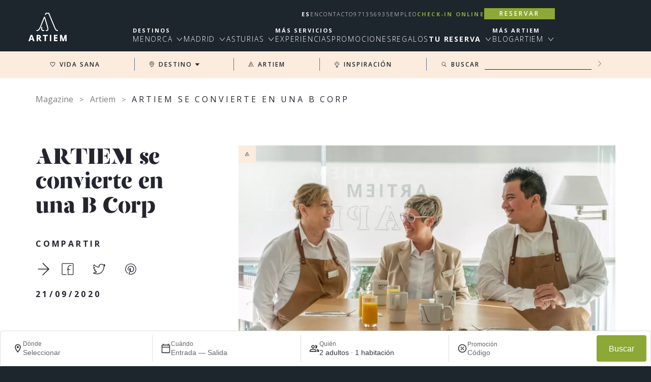

--- FILE ---
content_type: text/html; charset=UTF-8
request_url: https://www.artiemhotels.com/blog/artiem-bcorp
body_size: 24754
content:
<!DOCTYPE html>
<html lang="es">
<head>
    <meta charset="utf-8"/>
    <meta name="viewport" content="width=device-width, initial-scale=1, maximum-scale=1"/>
    <meta name="google-site-verification" content="Ca_xdKP23lws8Umfer2VuQbgTp2VQXrTkylRaYJLUPM" />


                        <link rel="canonical" href="https://www.artiemhotels.com/blog/artiem-bcorp"/>
    <link rel="alternate" href="https://www.artiemhotels.com/blog/artiem-bcorp" hreflang="es"/>
                    <link rel="alternate" href="https://www.artiemhotels.com/en/blog/artiem-bcorp" hreflang="en"/>
    
        
    
            <title>ARTIEM es B Corp | La primera cadena hotelera de Europa en conseguirlo</title>
    
            <link rel="preload" type="text/css" href="/css/typography.css?id=50780bae5b65ca0ba69b" as="style">
        <link rel="stylesheet" href="/css/typography.css?id=50780bae5b65ca0ba69b">
    
    <!--[if IE]>
    <meta http-equiv="X-UA-Compatible" content="IE=edge,chrome=1">
    <![endif]-->
    
    <link rel="apple-touch-icon" sizes="180x180" href="/apple-touch-icon.png">
    <link rel="icon" type="image/png" sizes="32x32" href="/favicon-32x32.png">
    <link rel="icon" type="image/png" sizes="16x16" href="/favicon-16x16.png">
    <link rel="manifest" href="/site.webmanifest">
    <link rel="mask-icon" href="/safari-pinned-tab.svg" color="#5bbad5">
    <meta name="msapplication-TileColor" content="#da532c">
    <meta name="theme-color" content="#fff">

    
        <link href="/css/wam.css?id=83409ee48a9caa70ccaa" rel="stylesheet" />
        <link rel="stylesheet" href="/mirai/core-variables.css" type="text/css" media="all"/>
    <link rel="stylesheet" href="https://static.mirai.com/core/index.css" type="text/css" media="all"/>

    <!--[if lt IE 9]>
    <script src="https://oss.maxcdn.com/libs/html5shiv/3.7.0/html5shiv.js"></script>
    <script src="https://oss.maxcdn.com/libs/respond.js/1.4.2/respond.min.js"></script>
    <![endif]-->

            

            <script type="text/javascript"
                src="https://js.mirai.com/mirai-loader/mirai.loader.js">
        </script>
    
            <div data-mirai-engine="mirai_tr"
             data-idchain="501349"
             data-init="auto">
        </div>
    
    
    
    <!--Start of LiveBeep Script-->
<script type="text/javascript">
(function(d,s,id){
if(d.getElementById(id)){return;}
var u='//www.livebeep.com/'+d.domain+'/eye.js';
if((h=d.location.href.split(/#ev!/)[1])) u += '?_e=' +h;
else if((r=/.*\_evV=(\w+)\b.*/).test(c=d.cookie) ) u += '?_v='+c.replace(r,'$1');
var js = d.createElement(s);
js.src = u;js.id = id;
var fjs = d.getElementsByTagName(s)[0];
fjs.parentNode.insertBefore(js, fjs);
})(document,'script','livebeep-script');
</script>
<!--End of LiveBeep Script-->


    <meta property="og:title" content="ARTIEM se convierte en una B Corp" />
            <meta property="og:image" content="https://www.artiemhotels.com/uploads/3d6e7040-aa44-4bc9-92ec-9809afe25a3b/3d6e7040-aa44-4bc9-92ec-9809afe25a3b.jpeg" />
        <meta property="og:url" content="https://www.artiemhotels.com/blog/artiem-bcorp" />

    <meta name="description" content="Certificada por cumplir con los m&aacute;s altos est&aacute;ndares en desempe&ntilde;o social y ambiental, transparencia y responsabilidad empresarial. Conoce m&aacute;s. " />



</head>
<body class="is-post-detail " data-current-locale="es">

<!--[if lte IE 9]>
<div class="browser">
    <div class="browser-container">
        <p class="browser-title">¡Tu navegador está desactualizado!</p>
        <p class="browser-text">Utilizar un navegador obsoleto puede causar problemas de seguridad en tu dispositivo. Si quieres mejorar tu experiencia navegando por esta página, por favor descarga la última versión de uno de los principales navegadores.</p>
        <ul class="browser-list">
            <li class="browser-item browser-chrome">
                <a href="https://www.google.com/chrome" target="_blank">
                    <div>
                        <span class="browser-image"></span>
                        <p class="browser-name">Google Chrome</p>
                    </div>
                    <span class="browser-website">Visita la web para más información</span>
                </a>
            </li>
            <li class="browser-item browser-firefox">
                <a href="https://www.firefox.com/" target="_blank">
                    <div>
                        <span class="browser-image"></span>
                        <p class="browser-name">Mozilla Firefox</p>
                    </div>
                    <span class="browser-website">Visita la web para más información</span>
                </a>
            </li>
            <li class="browser-item browser-explorer">
                <a href="http://windows.microsoft.com/ie" target="_blank">
                    <div>
                        <span class="browser-image"></span>
                        <p class="browser-name">Internet Explorer</p>
                    </div>
                    <span class="browser-website">Visita la web para más información</span>
                </a>
            </li>
        </ul>
    </div>
</div>
<![endif]-->


<script type="module" defer src="https://static.mirai.com/core/index.js" data-cookieconsent="necesary"></script>

                                
        

            <header class="header-main" role="banner">
    <div class="header-main--head js-nav-menu"
        :class="{'is-menu-scrolled' : menuScrolled, 'is-menu-hidden-mobile' : !menuHidden}" data-color="is-dark">
        <a class="header-main--head-logo js-return-page" href="https://www.artiemhotels.com/"><svg data-name="Layer 1" xmlns="http://www.w3.org/2000/svg" width="127.2" height="20.8" viewBox="0 0 127.2 20.8" class="icon icon-artiem">
    <path d="M96.6.1H84.7v20.7h11.9v-3.6h-7.5v-5.4h7V8.2h-7V3.7h7.5zM71.2 20.8h4.4V.1h-4.4zM63.9.1H48.3v3.7h5.6v17h4.4v-17h5.6zm-28 8.5a5.27 5.27 0 0 1-3.1.7h-1.4V3.7h1.3a6 6 0 0 1 3.1.6 2.18 2.18 0 0 1 1 2.1 2.4 2.4 0 0 1-.9 2.2m-2.2 4.3l4.9 7.9h4.9c-.9-1.4-3-4.4-6.1-9a6.28 6.28 0 0 0 2.8-2.2 5.09 5.09 0 0 0 1-3.2 5.76 5.76 0 0 0-2-4.7C37.9.7 35.8.2 33 .2h-6v20.6h4.4v-7.9zm-21-.7H7.3Q9.55 5 10 3.2c.1.3.2.8.4 1.4s.9 3.1 2.3 7.6m2.6 8.6H20L12.7 0H7.3L0 20.8h4.7l1.5-4.9h7.5zm111.9 0V.1h-6L116 15.9h-.1L111 .1h-6v20.7h3.9v-9.6q0-1.65-.3-6.6h.1l5 16.2h4L123 4.6h.1c-.1 2.6-.2 4.2-.2 4.8v11.4z"/>
</svg>
</a>
        <button class="header-main--opener js-menu-open">
            <svg width="28" height="17" viewBox="0 0 28 17" xmlns="http://www.w3.org/2000/svg" class="icon icon-menu">
    <g fill="none" fill-rule="evenodd">
        <path d="M1.481 1.5H26.52M1.481 8.5H26.52M1.481 15.5H26.52" stroke="#FFF" stroke-width="2" stroke-linecap="square"/>
    </g>
</svg>
        </button>
        <button class="header-main--closer js-menu-close">
            <svg data-name="Layer 1" xmlns="http://www.w3.org/2000/svg" width="100" height="100" viewBox="0 0 100 100" class="icon icon-close">
    <path d="M95 9.37L90.63 5 50 45.63 9.37 5 5 9.37 45.63 50 5 90.63 9.37 95 50 54.37 90.63 95 95 90.63 54.37 50 95 9.37z"/>
</svg>
        </button>
    </div>
    <div class="header-main--container js-nav-menu"
        :class="{'is-menu-scrolled' : menuScrolled, 'is-menu-hidden' : !menuHidden}">
        <a class="header-main--logo js-return-page"
            href="https://www.artiemhotels.com/">
                            <h1>
                    <svg width="75" height="56" viewBox="0 0 75 56" fill="none" xmlns="http://www.w3.org/2000/svg"
    class="icon-artiem-brand" role="img" aria-labelledby="icon-artiem-brand-description">
    <title id="icon-artiem-brand-description">artiem brand</title>
    <g clip-path="url(#9qxtjr6k7a)" fill="#fff">
        <path
            d="M23.763 49.367a3.24 3.24 0 00.593-1.917c0-1.23-.398-2.147-1.194-2.751-.796-.604-2.023-.906-3.682-.906h-3.557V56h2.588v-4.684h1.378L22.803 56h2.872a486.112 486.112 0 01-3.59-5.319c.724-.317 1.283-.755 1.678-1.314zm-2.605-.564c-.39.272-.993.409-1.811.409h-.836v-3.299h.785c.835 0 1.452.123 1.85.368.398.245.597.657.597 1.236 0 .584-.195 1.013-.585 1.285z" />
        <path
            d="M23.763 49.367a3.24 3.24 0 00.593-1.917c0-1.23-.398-2.147-1.194-2.751-.796-.604-2.023-.906-3.682-.906h-3.557V56h2.588v-4.684h1.378L22.803 56h2.872a486.112 486.112 0 01-3.59-5.319c.724-.317 1.283-.755 1.678-1.314zm-2.605-.564c-.39.272-.993.409-1.811.409h-.836v-3.299h.785c.835 0 1.452.123 1.85.368.398.245.597.657.597 1.236 0 .584-.195 1.013-.585 1.285zm-16.849-5.06L0 56h2.789l.885-2.906h4.45L9.01 56h2.788L7.473 43.743H4.309zm.016 7.18c.869-2.81 1.395-4.573 1.579-5.285.044.2.117.473.22.818.104.346.564 1.834 1.383 4.467H4.325z" />
        <path
            d="M4.309 43.743L0 56h2.789l.885-2.906h4.45L9.01 56h2.788L7.473 43.743H4.309zm.016 7.18c.869-2.81 1.395-4.573 1.579-5.285.044.2.117.473.22.818.104.346.564 1.834 1.383 4.467H4.325zm24.135-4.976h3.315V56h2.589V45.947h3.315v-2.154H28.46v2.154z" />
        <path d="M28.46 45.947h3.315V56h2.589V45.947h3.315v-2.154H28.46v2.154zm16.102-2.154h-2.589V56h2.589V43.793z" />
        <path
            d="M44.562 43.793h-2.589V56h2.589V43.793zM49.935 56h7.03v-2.138h-4.442v-3.147h4.133v-2.12h-4.133v-2.682h4.443v-2.12h-7.03V56z" />
        <path
            d="M49.935 56h7.03v-2.138h-4.442v-3.147h4.133v-2.12h-4.133v-2.682h4.443v-2.12h-7.03V56zm21.528-12.207L68.4 53.127h-.05l-2.89-9.334h-3.523V56h2.313v-5.678c0-.651-.052-1.95-.158-3.9h.075L67.105 56h2.371l3.148-9.56h.075a221.365 221.365 0 00-.113 2.838c-.008.357-.012.672-.012.944V56h2.413V43.793h-3.524z" />
        <path
            d="M71.463 43.793L68.4 53.127h-.05l-2.89-9.334h-3.523V56h2.313v-5.678c0-.651-.052-1.95-.158-3.9h.075L67.105 56h2.371l3.148-9.56h.075a221.365 221.365 0 00-.113 2.838c-.008.357-.012.672-.012.944V56h2.413V43.793h-3.524zm-40.808-7.7v-1.736h-.275c-1.753 0-2.672-.33-3.171-1.136-.768-1.242-.517-3.22-.041-4.17l.123-.246-1.552-.778-.123.246c-.606 1.212-1.11 3.874.116 5.86.803 1.3 2.367 1.96 4.648 1.96h.275z" />
        <path
            d="M30.655 36.093v-1.736h-.275c-1.753 0-2.672-.33-3.171-1.136-.768-1.242-.517-3.22-.041-4.17l.123-.246-1.552-.778-.123.246c-.606 1.212-1.11 3.874.116 5.86.803 1.3 2.367 1.96 4.648 1.96h.275z" />
        <path
            d="M38.247 27.942L32.365 8.173l-.038-.13-1.627-.006-.046.116c-.053.135-5.396 13.612-8.037 19.96-1.891 4.545-3.779 6.316-6.732 6.316h-.183v1.552h.183c4.516 0 6.593-3.495 8.164-7.27 1.261-3.032 3.073-7.59 4.671-11.61 1.135-2.855 2.133-5.366 2.7-6.742l4.156 14.114.02.046c.096.336.212.735.34 1.172.63 2.159 1.585 5.42 1.585 6.53 0 1.541-.442 2.228-3.064 2.228h-.183v1.553h.183c3.192 0 4.616-1.166 4.616-3.78 0-.94-.426-2.733-.865-4.33l.039.05z" />
        <path
            d="M38.247 27.942L32.365 8.173l-.038-.13-1.627-.006-.046.116c-.053.135-5.396 13.612-8.037 19.96-1.891 4.545-3.779 6.316-6.732 6.316h-.183v1.552h.183c4.516 0 6.593-3.495 8.164-7.27 1.261-3.032 3.073-7.59 4.671-11.61 1.135-2.855 2.133-5.366 2.7-6.742l4.156 14.114.02.046c.096.336.212.735.34 1.172.63 2.159 1.585 5.42 1.585 6.53 0 1.541-.442 2.228-3.064 2.228h-.183v1.553h.183c3.192 0 4.616-1.166 4.616-3.78 0-.94-.426-2.733-.865-4.33l.039.05zm13.643-.023L40.316 0h-6.271l-1.692 4.31 1.677.017.89-2.775h4.346L50.45 28.495c1.809 4.522 3.305 7.486 7.458 7.486h.183v-1.552h-.183c-3.078 0-4.248-2.085-6.017-6.51z" />
        <path
            d="M51.89 27.919L40.316 0h-6.271l-1.692 4.31 1.677.017.89-2.775h4.346L50.45 28.495c1.809 4.522 3.305 7.486 7.458 7.486h.183v-1.552h-.183c-3.078 0-4.248-2.085-6.017-6.51z" />
    </g>
    <defs>
        <clipPath id="9qxtjr6k7a">
            <path fill="#fff" d="M0 0h74.987v56H0z" />
        </clipPath>
    </defs>
</svg>
                </h1>
                    </a>
        
        
    <nav class="navbar-main is-principal" role="navigation">
        <ul>
            <div class="navbar-main--wrapper">
                
<span class="navbar-main--title">Destinos</span>

<div class="navbar-main--wrapper-items">
                        <li>
                <a class="navbar-main--item js-submenu-open" data-dest="submenu-menorca"
                    href="https://www.artiemhotels.com/hoteles-en-menorca.html">menorca
                <span
                    class="navbar-main--icon-arrow"><svg width="16" height="16" viewBox="0 0 16 16" fill="none" xmlns="http://www.w3.org/2000/svg" class="icon icon-icon-arrow-artiem" role="img" aria-labelledby="icon-icon-arrow-artiem-description"><title id="icon-icon-arrow-artiem-description">icon arrow-artiem</title>
    <path fill-rule="evenodd" clip-rule="evenodd" d="M2.693 5.256l.614-.512L8 10.375l4.693-5.631.614.512L8 11.625 2.693 5.256z" fill="#24252F"/>
</svg>
</span>
                </a>
                            </li>
                                                                    <li>
                <a class="navbar-main--item js-submenu-open" data-dest="submenu-Madrid"
                    href="https://www.artiemhotels.com/madrid.html">Madrid
                <span
                    class="navbar-main--icon-arrow"><svg width="16" height="16" viewBox="0 0 16 16" fill="none" xmlns="http://www.w3.org/2000/svg" class="icon icon-icon-arrow-artiem" role="img" aria-labelledby="icon-icon-arrow-artiem-description"><title id="icon-icon-arrow-artiem-description">icon arrow-artiem</title>
    <path fill-rule="evenodd" clip-rule="evenodd" d="M2.693 5.256l.614-.512L8 10.375l4.693-5.631.614.512L8 11.625 2.693 5.256z" fill="#24252F"/>
</svg>
</span>
                </a>
                            </li>
                                <li>
                <a class="navbar-main--item js-submenu-open" data-dest="submenu-Asturias"
                    href="https://www.artiemhotels.com/hotels-asturias.html">Asturias
                <span
                    class="navbar-main--icon-arrow"><svg width="16" height="16" viewBox="0 0 16 16" fill="none" xmlns="http://www.w3.org/2000/svg" class="icon icon-icon-arrow-artiem" role="img" aria-labelledby="icon-icon-arrow-artiem-description"><title id="icon-icon-arrow-artiem-description">icon arrow-artiem</title>
    <path fill-rule="evenodd" clip-rule="evenodd" d="M2.693 5.256l.614-.512L8 10.375l4.693-5.631.614.512L8 11.625 2.693 5.256z" fill="#24252F"/>
</svg>
</span>
                </a>
                            </li>
            </div>
            </div>

            <div class="navbar-main--wrapper">
                <span class="navbar-main--title">Más Servicios</span>

                <div class="navbar-main--wrapper-items">
                                                                                <li class="">
                        <a class="navbar-main--item js-go-page"  href="/experiencias/" >Experiencias</a>

            </li>

                                                                                                        <li class="">
                        <a class="navbar-main--item js-go-page"  href="/ofertas/" >Promociones</a>

            </li>

                                                                                                        <li class="">
                        <a class="navbar-main--item js-go-page"  href="/regalos/" >Regalos</a>

            </li>

                                            
                    <li>
                        <a class="navbar-main--item secondary-item js-submenu-open"
                            data-dest="submenu-secondary-reservation">Tu reserva
                            <span
                                class="navbar-main--icon-arrow
                                special"><svg width="16" height="16" viewBox="0 0 16 16" fill="none" xmlns="http://www.w3.org/2000/svg" class="icon icon-icon-arrow-artiem" role="img" aria-labelledby="icon-icon-arrow-artiem-description"><title id="icon-icon-arrow-artiem-description">icon arrow-artiem</title>
    <path fill-rule="evenodd" clip-rule="evenodd" d="M2.693 5.256l.614-.512L8 10.375l4.693-5.631.614.512L8 11.625 2.693 5.256z" fill="#24252F"/>
</svg>
</span>
                        </a>
                    </li>
                </div>
            </div>

            <div class="navbar-main--wrapper">
                <span class="navbar-main--title">Más ARTIEM</span>

                <div class="navbar-main--wrapper-items">
                                                <li>
            <a class="navbar-main--item"  href="https://www.artiemhotels.com/blog/">Blog</a>
        </li>
    

                    <li>
                        <a class="navbar-main--item js-submenu-open" data-dest="submenu-secondary-artiem">Artiem
                        <span
                            class="navbar-main--icon-arrow"><svg width="16" height="16" viewBox="0 0 16 16" fill="none" xmlns="http://www.w3.org/2000/svg" class="icon icon-icon-arrow-artiem" role="img" aria-labelledby="icon-icon-arrow-artiem-description"><title id="icon-icon-arrow-artiem-description">icon arrow-artiem</title>
    <path fill-rule="evenodd" clip-rule="evenodd" d="M2.693 5.256l.614-.512L8 10.375l4.693-5.631.614.512L8 11.625 2.693 5.256z" fill="#24252F"/>
</svg>
</span>
                        </a>
                    </li>
                </div>
            </div>
        </ul>
    </nav>


        <div class="submenu" id="submenu-menorca">
    <div class="submenu--return js-submenu-close">
        <svg width="16" height="16" viewBox="0 0 16 16" fill="none" xmlns="http://www.w3.org/2000/svg" class="icon icon-icon-arrow-artiem" role="img" aria-labelledby="icon-icon-arrow-artiem-description"><title id="icon-icon-arrow-artiem-description">icon arrow-artiem</title>
    <path fill-rule="evenodd" clip-rule="evenodd" d="M2.693 5.256l.614-.512L8 10.375l4.693-5.631.614.512L8 11.625 2.693 5.256z" fill="#24252F"/>
</svg>
        <span>Volver</span>
    </div>
    <div class="submenu--close js-menu-close">
        <svg data-name="Layer 1" xmlns="http://www.w3.org/2000/svg" width="100" height="100" viewBox="0 0 100 100" class="icon icon-close">
    <path d="M95 9.37L90.63 5 50 45.63 9.37 5 5 9.37 45.63 50 5 90.63 9.37 95 50 54.37 90.63 95 95 90.63 54.37 50 95 9.37z"/>
</svg>
    </div>

    <a class="submenu--title" href="https://www.artiemhotels.com/hoteles-en-menorca.html">menorca</a>
    <div class="submenu--subtitle-box">
        <a class="submenu--subtitle" href="https://www.artiemhotels.com/menorca.html">ver destino</a>
                    <a class="submenu--subtitle" href="https://www.artiemhotels.com/hoteles-en-menorca.html">Ver hoteles</a>
            </div>
                                <div class="submenu--group-wrapper">
                    <div class="submenu--group">
                <div class="submenu--col is-active">
                    <a class="submenu--item js-go-page" href="/carlos-es-castell/"><span>ARTIEM </span>CARLOS</a>
                    <button
                        class="submenu--arrow js-dropdown is-active"><svg width="16" height="16" viewBox="0 0 16 16" fill="none" xmlns="http://www.w3.org/2000/svg" class="icon icon-icon-arrow-artiem" role="img" aria-labelledby="icon-icon-arrow-artiem-description"><title id="icon-icon-arrow-artiem-description">icon arrow-artiem</title>
    <path fill-rule="evenodd" clip-rule="evenodd" d="M2.693 5.256l.614-.512L8 10.375l4.693-5.631.614.512L8 11.625 2.693 5.256z" fill="#24252F"/>
</svg>
</button>
                    <ul class="submenu--dropdown">
                                                    <li class="submenu--subitem">
                                <a href="/carlos-es-castell/habitaciones.html">Habitaciones</a>
                            </li>
                        
                        
                                                    <li class="submenu--subitem">
                                <a class="js-go-page" href="https://www.artiemhotels.com/carlos-es-castell/sea-wellness.html">Wellness</a>
                            </li>
                                                    <li class="submenu--subitem">
                                <a class="js-go-page" href="https://www.artiemhotels.com/carlos-es-castell/gimnasio-wellness.html">Deporte</a>
                            </li>
                                                    <li class="submenu--subitem">
                                <a class="js-go-page" href="https://www.artiemhotels.com/carlos-es-castell/restauracion.html">Gastronomía</a>
                            </li>
                                                                            <li class="submenu--subitem">
                                <a class="js-go-page" href="/carlos-es-castell/galeria.html">
                                    Galería
                                </a>
                            </li>
                                            </ul>
                </div>
                <a class="submenu--col" href="/carlos-es-castell/" style="background-image: url(/uploads/42452412-8223-4725-89f5-63d5c6bcead7/61312fd789d52be38ec06a58aa1f2e6c/42452412-8223-4725-89f5-63d5c6bcead7.jpg?lastmodified=11092025131335);"></a>
            </div>
        
                                                    <div class="submenu--group">
                <div class="submenu--col ">
                    <a class="submenu--item js-go-page" href="/audax-cala-galdana/"><span>ARTIEM </span>AUDAX</a>
                    <button
                        class="submenu--arrow js-dropdown "><svg width="16" height="16" viewBox="0 0 16 16" fill="none" xmlns="http://www.w3.org/2000/svg" class="icon icon-icon-arrow-artiem" role="img" aria-labelledby="icon-icon-arrow-artiem-description"><title id="icon-icon-arrow-artiem-description">icon arrow-artiem</title>
    <path fill-rule="evenodd" clip-rule="evenodd" d="M2.693 5.256l.614-.512L8 10.375l4.693-5.631.614.512L8 11.625 2.693 5.256z" fill="#24252F"/>
</svg>
</button>
                    <ul class="submenu--dropdown">
                                                    <li class="submenu--subitem">
                                <a href="/audax-cala-galdana/habitaciones.html">Habitaciones</a>
                            </li>
                        
                        
                                                    <li class="submenu--subitem">
                                <a class="js-go-page" href="https://www.artiemhotels.com/audax-cala-galdana/blue-spa.html">SPA &amp; Wellness</a>
                            </li>
                                                    <li class="submenu--subitem">
                                <a class="js-go-page" href="https://www.artiemhotels.com/audax-cala-galdana/gimnasio-wellness.html">Deporte</a>
                            </li>
                                                    <li class="submenu--subitem">
                                <a class="js-go-page" href="https://www.artiemhotels.com/audax-cala-galdana/restauracion.html">Gastronomía</a>
                            </li>
                                                                            <li class="submenu--subitem">
                                <a class="js-go-page" href="/audax-cala-galdana/galeria.html">
                                    Galería
                                </a>
                            </li>
                                            </ul>
                </div>
                <a class="submenu--col" href="/audax-cala-galdana/" style="background-image: url(/uploads/fd8ef8ba-1c1e-4e3e-bfa6-1a0bc2f72a58/61312fd789d52be38ec06a58aa1f2e6c/fd8ef8ba-1c1e-4e3e-bfa6-1a0bc2f72a58.jpeg);"></a>
            </div>
        
                                                    <div class="submenu--group">
                <div class="submenu--col ">
                    <a class="submenu--item js-go-page" href="/capri-mahon/"><span>ARTIEM </span>CAPRI</a>
                    <button
                        class="submenu--arrow js-dropdown "><svg width="16" height="16" viewBox="0 0 16 16" fill="none" xmlns="http://www.w3.org/2000/svg" class="icon icon-icon-arrow-artiem" role="img" aria-labelledby="icon-icon-arrow-artiem-description"><title id="icon-icon-arrow-artiem-description">icon arrow-artiem</title>
    <path fill-rule="evenodd" clip-rule="evenodd" d="M2.693 5.256l.614-.512L8 10.375l4.693-5.631.614.512L8 11.625 2.693 5.256z" fill="#24252F"/>
</svg>
</button>
                    <ul class="submenu--dropdown">
                                                    <li class="submenu--subitem">
                                <a href="/capri-mahon/habitaciones.html">Habitaciones</a>
                            </li>
                        
                        
                                                    <li class="submenu--subitem">
                                <a class="js-go-page" href="https://www.artiemhotels.com/capri-mahon/gimnasio-piscina.html">Deporte &amp; Wellness</a>
                            </li>
                                                    <li class="submenu--subitem">
                                <a class="js-go-page" href="https://www.artiemhotels.com/capri-mahon/restauracion.html">Gastronomía</a>
                            </li>
                                                    <li class="submenu--subitem">
                                <a class="js-go-page" href="https://www.artiemhotels.com/capri-mahon/le-petit-spa-relax.html">Desconectar</a>
                            </li>
                                                    <li class="submenu--subitem">
                                <a class="js-go-page" href="https://www.artiemhotels.com/capri-mahon/espacios-eventos-profesionales.html">Corporate</a>
                            </li>
                                                                            <li class="submenu--subitem">
                                <a class="js-go-page" href="/capri-mahon/galeria.html">
                                    Galería
                                </a>
                            </li>
                                            </ul>
                </div>
                <a class="submenu--col" href="/capri-mahon/" style="background-image: url(/uploads/2f4cba00-ca27-47c5-a66c-96628c5425ce/61312fd789d52be38ec06a58aa1f2e6c/2f4cba00-ca27-47c5-a66c-96628c5425ce.jpg?lastmodified=26042023162414);"></a>
            </div>
        
                                                    <div class="submenu--group">
                <div class="submenu--col ">
                    <a class="submenu--item js-go-page" href="/apartamentos-menorca/"><span>ARTIEM </span>Apartamentos</a>
                    <button
                        class="submenu--arrow js-dropdown "><svg width="16" height="16" viewBox="0 0 16 16" fill="none" xmlns="http://www.w3.org/2000/svg" class="icon icon-icon-arrow-artiem" role="img" aria-labelledby="icon-icon-arrow-artiem-description"><title id="icon-icon-arrow-artiem-description">icon arrow-artiem</title>
    <path fill-rule="evenodd" clip-rule="evenodd" d="M2.693 5.256l.614-.512L8 10.375l4.693-5.631.614.512L8 11.625 2.693 5.256z" fill="#24252F"/>
</svg>
</button>
                    <ul class="submenu--dropdown">
                        
                                                    <li class="submenu--subitem">
                                <a href="/apartamentos-menorca/habitaciones.html">Apartamentos</a>
                            </li>
                        
                                                    <li class="submenu--subitem">
                                <a class="js-go-page" href="https://www.artiemhotels.com/apartamentos-menorca/servicios.html">Servicios</a>
                            </li>
                                                                    </ul>
                </div>
                <a class="submenu--col" href="/apartamentos-menorca/" style="background-image: url(/uploads/9c24d657-3553-4285-b87a-6f02cf20289e/61312fd789d52be38ec06a58aa1f2e6c/9c24d657-3553-4285-b87a-6f02cf20289e.jpg?lastmodified=28042023091911);"></a>
            </div>
        
                </div>
                                </div>
        <div class="submenu" id="submenu-Madrid">
    <div class="submenu--return js-submenu-close">
        <svg width="16" height="16" viewBox="0 0 16 16" fill="none" xmlns="http://www.w3.org/2000/svg" class="icon icon-icon-arrow-artiem" role="img" aria-labelledby="icon-icon-arrow-artiem-description"><title id="icon-icon-arrow-artiem-description">icon arrow-artiem</title>
    <path fill-rule="evenodd" clip-rule="evenodd" d="M2.693 5.256l.614-.512L8 10.375l4.693-5.631.614.512L8 11.625 2.693 5.256z" fill="#24252F"/>
</svg>
        <span>Volver</span>
    </div>
    <div class="submenu--close js-menu-close">
        <svg data-name="Layer 1" xmlns="http://www.w3.org/2000/svg" width="100" height="100" viewBox="0 0 100 100" class="icon icon-close">
    <path d="M95 9.37L90.63 5 50 45.63 9.37 5 5 9.37 45.63 50 5 90.63 9.37 95 50 54.37 90.63 95 95 90.63 54.37 50 95 9.37z"/>
</svg>
    </div>

    <a class="submenu--title" href="https://www.artiemhotels.com/madrid.html">Madrid</a>
    <div class="submenu--subtitle-box">
        <a class="submenu--subtitle" href="https://www.artiemhotels.com/madrid.html">ver destino</a>
            </div>
                                <div class="submenu--group-wrapper">
                    <div class="submenu--group">
                <div class="submenu--col is-active">
                    <a class="submenu--item js-go-page" href="/artiem-madrid/"><span>ARTIEM </span>MADRID</a>
                    <button
                        class="submenu--arrow js-dropdown is-active"><svg width="16" height="16" viewBox="0 0 16 16" fill="none" xmlns="http://www.w3.org/2000/svg" class="icon icon-icon-arrow-artiem" role="img" aria-labelledby="icon-icon-arrow-artiem-description"><title id="icon-icon-arrow-artiem-description">icon arrow-artiem</title>
    <path fill-rule="evenodd" clip-rule="evenodd" d="M2.693 5.256l.614-.512L8 10.375l4.693-5.631.614.512L8 11.625 2.693 5.256z" fill="#24252F"/>
</svg>
</button>
                    <ul class="submenu--dropdown">
                                                    <li class="submenu--subitem">
                                <a href="/artiem-madrid/habitaciones.html">Habitaciones</a>
                            </li>
                        
                        
                                                    <li class="submenu--subitem">
                                <a class="js-go-page" href="https://www.artiemhotels.com/artiem-madrid/relax.html">Desconectar</a>
                            </li>
                                                    <li class="submenu--subitem">
                                <a class="js-go-page" href="https://www.artiemhotels.com/artiem-madrid/restauracion.html">Gastronomía</a>
                            </li>
                                                    <li class="submenu--subitem">
                                <a class="js-go-page" href="https://www.artiemhotels.com/artiem-madrid/sala-de-reuniones.html">Corporate</a>
                            </li>
                                                    <li class="submenu--subitem">
                                <a class="js-go-page" href="https://www.artiemhotels.com/artiem-madrid/gimnasio-wellness.html">Deporte</a>
                            </li>
                                                                            <li class="submenu--subitem">
                                <a class="js-go-page" href="/artiem-madrid/galeria.html">
                                    Galería
                                </a>
                            </li>
                                            </ul>
                </div>
                <a class="submenu--col" href="/artiem-madrid/" style="background-image: url(/uploads/e1bd630b-765a-4d91-ba8f-7b984fb38a30/61312fd789d52be38ec06a58aa1f2e6c/e1bd630b-765a-4d91-ba8f-7b984fb38a30.jpeg);"></a>
            </div>
        
                </div>
                                </div>
        <div class="submenu" id="submenu-Asturias">
    <div class="submenu--return js-submenu-close">
        <svg width="16" height="16" viewBox="0 0 16 16" fill="none" xmlns="http://www.w3.org/2000/svg" class="icon icon-icon-arrow-artiem" role="img" aria-labelledby="icon-icon-arrow-artiem-description"><title id="icon-icon-arrow-artiem-description">icon arrow-artiem</title>
    <path fill-rule="evenodd" clip-rule="evenodd" d="M2.693 5.256l.614-.512L8 10.375l4.693-5.631.614.512L8 11.625 2.693 5.256z" fill="#24252F"/>
</svg>
        <span>Volver</span>
    </div>
    <div class="submenu--close js-menu-close">
        <svg data-name="Layer 1" xmlns="http://www.w3.org/2000/svg" width="100" height="100" viewBox="0 0 100 100" class="icon icon-close">
    <path d="M95 9.37L90.63 5 50 45.63 9.37 5 5 9.37 45.63 50 5 90.63 9.37 95 50 54.37 90.63 95 95 90.63 54.37 50 95 9.37z"/>
</svg>
    </div>

    <a class="submenu--title" href="https://www.artiemhotels.com/hotels-asturias.html">Asturias</a>
    <div class="submenu--subtitle-box">
        <a class="submenu--subtitle" href="https://www.artiemhotels.com/asturias.html">ver destino</a>
            </div>
                                <div class="submenu--group-wrapper">
                    <div class="submenu--group">
                <div class="submenu--col is-active">
                    <a class="submenu--item js-go-page" href="/artiem-asturias-gijon/"><span>ARTIEM </span>ASTURIAS</a>
                    <button
                        class="submenu--arrow js-dropdown is-active"><svg width="16" height="16" viewBox="0 0 16 16" fill="none" xmlns="http://www.w3.org/2000/svg" class="icon icon-icon-arrow-artiem" role="img" aria-labelledby="icon-icon-arrow-artiem-description"><title id="icon-icon-arrow-artiem-description">icon arrow-artiem</title>
    <path fill-rule="evenodd" clip-rule="evenodd" d="M2.693 5.256l.614-.512L8 10.375l4.693-5.631.614.512L8 11.625 2.693 5.256z" fill="#24252F"/>
</svg>
</button>
                    <ul class="submenu--dropdown">
                                                    <li class="submenu--subitem">
                                <a href="/artiem-asturias-gijon/habitaciones.html">Habitaciones</a>
                            </li>
                        
                        
                                                    <li class="submenu--subitem">
                                <a class="js-go-page" href="https://www.artiemhotels.com/artiem-asturias-gijon/spa-wellness.html">SPA &amp; Wellness</a>
                            </li>
                                                    <li class="submenu--subitem">
                                <a class="js-go-page" href="https://www.artiemhotels.com/artiem-asturias-gijon/gimnasio-piscina.html">Deporte</a>
                            </li>
                                                    <li class="submenu--subitem">
                                <a class="js-go-page" href="https://www.artiemhotels.com/artiem-asturias-gijon/restauracion.html">Gastronomía</a>
                            </li>
                                                    <li class="submenu--subitem">
                                <a class="js-go-page" href="https://www.artiemhotels.com/artiem-asturias-gijon/espacios-eventos-profesionales.html">Corporate</a>
                            </li>
                                                                            <li class="submenu--subitem">
                                <a class="js-go-page" href="/artiem-asturias-gijon/galeria.html">
                                    Galería
                                </a>
                            </li>
                                            </ul>
                </div>
                <a class="submenu--col" href="/artiem-asturias-gijon/" style="background-image: url(/uploads/73a7e345-d938-42dc-ab13-a067b7a397b6/61312fd789d52be38ec06a58aa1f2e6c/73a7e345-d938-42dc-ab13-a067b7a397b6.jpeg);"></a>
            </div>
        
                </div>
                    </div>
<div class="submenu" id="submenu-secondary-artiem">
    <div class="submenu--return js-submenu-close">
        <svg width="16" height="16" viewBox="0 0 16 16" fill="none" xmlns="http://www.w3.org/2000/svg" class="icon icon-icon-arrow-artiem" role="img" aria-labelledby="icon-icon-arrow-artiem-description"><title id="icon-icon-arrow-artiem-description">icon arrow-artiem</title>
    <path fill-rule="evenodd" clip-rule="evenodd" d="M2.693 5.256l.614-.512L8 10.375l4.693-5.631.614.512L8 11.625 2.693 5.256z" fill="#24252F"/>
</svg>
        <span>Volver</span>
    </div>
    <div class="submenu--close js-menu-close">
        <svg data-name="Layer 1" xmlns="http://www.w3.org/2000/svg" width="100" height="100" viewBox="0 0 100 100" class="icon icon-close">
    <path d="M95 9.37L90.63 5 50 45.63 9.37 5 5 9.37 45.63 50 5 90.63 9.37 95 50 54.37 90.63 95 95 90.63 54.37 50 95 9.37z"/>
</svg>
    </div>

    <div class="submenu--group">
        <div class="submenu--col">
            <ul>
                                        <li class="submenu--subitem">
            <a class="js-go-page"  href="https://www.artiemhotels.com/artiem-loquesomos.html"><strong>artiem</strong> - lo que somos</a>
        </li>
                        <li class="submenu--subitem">
            <a class="js-go-page"  href="https://www.artiemhotels.com/empleo.html">trabaja en <strong>artiem</strong></a>
        </li>
                        <li class="submenu--subitem">
            <a class="js-go-page"  href="https://www.artiemhotels.com/artiemlovers.html">#<strong>artiem</strong>lovers</a>
        </li>
                        <li class="submenu--subitem">
            <a class="js-go-page"  href="https://www.artiemhotels.com/deporte-en-artiem.html"><strong>artiem</strong> sports</a>
        </li>

            </ul>
        </div>
    </div>
</div>

<div class="submenu" id="submenu-secondary-reservation">
    <div class="submenu--return js-submenu-close">
        <svg width="16" height="16" viewBox="0 0 16 16" fill="none" xmlns="http://www.w3.org/2000/svg" class="icon icon-icon-arrow-artiem" role="img" aria-labelledby="icon-icon-arrow-artiem-description"><title id="icon-icon-arrow-artiem-description">icon arrow-artiem</title>
    <path fill-rule="evenodd" clip-rule="evenodd" d="M2.693 5.256l.614-.512L8 10.375l4.693-5.631.614.512L8 11.625 2.693 5.256z" fill="#24252F"/>
</svg>
        <span>Volver</span>
    </div>
    <div class="submenu--close js-menu-close">
        <svg data-name="Layer 1" xmlns="http://www.w3.org/2000/svg" width="100" height="100" viewBox="0 0 100 100" class="icon icon-close">
    <path d="M95 9.37L90.63 5 50 45.63 9.37 5 5 9.37 45.63 50 5 90.63 9.37 95 50 54.37 90.63 95 95 90.63 54.37 50 95 9.37z"/>
</svg>
    </div>

    <div class="submenu--group">
        <div class="submenu--col">
            <ul>
                <li class="submenu--button">
                    <a class="button green" href="https://guest.artiemhotels.com" rel="noopener noreferrer"
                        target="_blank"><span>CHECK-IN ONLINE</span>
                    </a>
                </li>

                            <li class="submenu--subitem">
        <a class="js-go-page" target=_blank href="tel:+34971356935">971 356 935</a>
    </li>
            <li class="submenu--subitem">
        <a class="js-go-page"  href="https://www.artiemhotels.com/faq.html">tus preguntas</a>
    </li>
            <li class="submenu--subitem">
        <a class="js-go-page"  href="https://www.artiemhotels.com/ventajas.html">ventajas</a>
    </li>


            </ul>
        </div>
    </div>
</div>

                
<div class="navbar-secondary--desktop-wrapper">
    
<li class="navbar-main--button">
    <a class="button green js-book" :class="{'is-dark' : menuScrolled}"
        href="#"
        
        
    >
        <span>Reservar</span>
    </a>
</li>

<nav class="navbar-secondary is-contact">
    <ul>
                                    <li class="navbar-main--checkin">
                    <a class="navbar-main--checkin--link" :class="{'is-dark' : menuScrolled}"
                        href="https://guest.artiemhotels.com/"
                        rel="noopener noreferrer "
                        target="_blank"
                    >
                        CHECK-IN ONLINE
                    </a>
                </li>
            
                                    <li class="navbar-main--contact">
                    <a class="navbar-main--contact"
                        href="https://jobs.artiemhotels.com"
                        target="_blank"
                        
                    >
                        EMPLEO
                    </a>
                </li>
            
                                    <li class="navbar-main--contact">
                    <a class="navbar-main--contact"
                        href="tel:+34971356935"
                        target="_blank"
                        
                    >
                        971356935
                    </a>
                </li>
            
                                    <li class="navbar-main--contact">
                    <a class="navbar-main--contact"
                        href="https://www.artiemhotels.com/contact.html"
                        
                        
                    >
                        Contacto
                    </a>
                </li>
            
            </ul>
</nav>

    <nav class="navbar-secondary is-principal">
        <ul>
            
                
                    
                    
                                            
                                                                                                                                                                                                        
                    
<li class="navbar-secondary--lang">es

            
                                                                    
             <a title="English" href="/en/blog/artiem-bcorp" class="js-delete-cookie">en</a>

                    
    </li>


                                    </ul>
    </nav>
</div>
            </div>

    <button class="button header-solid green js-book">
        <span>Reservar</span>
    </button>

    </header>
    	
<div class="booking-popup ">
    <div class="booking-popup--head">

        <button class="booking-popup--closer js-book-close">
            <svg data-name="Layer 1" xmlns="http://www.w3.org/2000/svg" width="100" height="100" viewBox="0 0 100 100" class="icon icon-arrow-left">
    <path d="M97.18 47.66H11.76L56.12 3.3 52.82 0 6.12 46.7 2.82 50l3.3 3.3 46.7 46.7 3.3-3.3-44.36-44.36h85.42v-4.68z"/>
</svg>
            <span>Volver</span>
        </button>

        <div class="booking-popup--head-logo">
            <svg data-name="Layer 1" xmlns="http://www.w3.org/2000/svg" width="127.2" height="20.8" viewBox="0 0 127.2 20.8" class="icon icon-artiem">
    <path d="M96.6.1H84.7v20.7h11.9v-3.6h-7.5v-5.4h7V8.2h-7V3.7h7.5zM71.2 20.8h4.4V.1h-4.4zM63.9.1H48.3v3.7h5.6v17h4.4v-17h5.6zm-28 8.5a5.27 5.27 0 0 1-3.1.7h-1.4V3.7h1.3a6 6 0 0 1 3.1.6 2.18 2.18 0 0 1 1 2.1 2.4 2.4 0 0 1-.9 2.2m-2.2 4.3l4.9 7.9h4.9c-.9-1.4-3-4.4-6.1-9a6.28 6.28 0 0 0 2.8-2.2 5.09 5.09 0 0 0 1-3.2 5.76 5.76 0 0 0-2-4.7C37.9.7 35.8.2 33 .2h-6v20.6h4.4v-7.9zm-21-.7H7.3Q9.55 5 10 3.2c.1.3.2.8.4 1.4s.9 3.1 2.3 7.6m2.6 8.6H20L12.7 0H7.3L0 20.8h4.7l1.5-4.9h7.5zm111.9 0V.1h-6L116 15.9h-.1L111 .1h-6v20.7h3.9v-9.6q0-1.65-.3-6.6h.1l5 16.2h4L123 4.6h.1c-.1 2.6-.2 4.2-.2 4.8v11.4z"/>
</svg>
        </div>

    </div>

    <div class="booking-popup--container">
        <div class="booking-popup--title">Tu reserva</div>
        <div class="booking-popup--form has-one-room mi-be-square" action="" data-promo="">
            <div data-locale="es" data-mirai-id="501349" data-type="chain" data-mirai-component="finder" data-layout="column" ></div>
        </div>
    </div>
</div>

                    
        
                



<div class="js-fixed">
    <div class="menu-category--mobile" :class="{'is-menu-scrolled' : menuScrolled, 'is-menu-hidden-mobile' : !menuHidden}">
        <div class="menu-category--mobile-item js-open-menu">
            <svg xmlns="http://www.w3.org/2000/svg" width="100" height="100" viewBox="0 0 100 100" class="icon icon-cat_buscar">
    <path d="M75.49 72.94L60.86 58.31a20.36 20.36 0 1 0-3.62 3.28L72 76.39zM29.4 44.47a16 16 0 1 1 16 16 16 16 0 0 1-16-16z" data-name="Layer 2"/>
</svg>
            <span class="menu-category--mobile-text">Filtrar</span>
        </div>
        <div class="menu-category--mobile-item js-share-open">
            <span class="menu-category--mobile-text">Compartir</span>
            <svg xmlns="http://www.w3.org/2000/svg" width="100" height="100" viewBox="0 0 100 100" class="icon icon-cat_arrow">
    <path d="M44.94 10.92l-3.65 3.71 33.23 32.7-59.16.15.01 5.2 59.28-.15-33.36 32.85 3.65 3.7L84.64 50l-39.7-39.08z" data-name="Layer 2"/>
</svg>
        </div>
    </div>

    <div class="menu-category--mobile is-share js-is-share" :class="{'is-menu-scrolled' : menuScrolled, 'is-menu-hidden-mobile' : !menuHidden}">
        <div class="menu-category--mobile-item js-close-share">
            <i class="is-small-icon"><svg data-name="Layer 1" xmlns="http://www.w3.org/2000/svg" width="100" height="100" viewBox="0 0 100 100" class="icon icon-arrow-left">
    <path d="M97.18 47.66H11.76L56.12 3.3 52.82 0 6.12 46.7 2.82 50l3.3 3.3 46.7 46.7 3.3-3.3-44.36-44.36h85.42v-4.68z"/>
</svg>
</i>
            <span class="menu-category--mobile-text">Volver</span>
        </div>
        <div class="menu-category--mobile-item">
            <a class="menu-category--mobile-share" href="#">
                <svg data-name="Layer 1" xmlns="http://www.w3.org/2000/svg" width="100" height="100" viewBox="0 0 100 100" class="icon icon-facebook">
    <path d="M80.22 14H19.78A5.78 5.78 0 0 0 14 19.78v60.44A5.78 5.78 0 0 0 19.78 86H43.3v-4H19.78a1.72 1.72 0 0 1-1.73-1.73V19.78a1.72 1.72 0 0 1 1.73-1.73h60.44A1.72 1.72 0 0 1 82 19.78v60.44A1.72 1.72 0 0 1 80.22 82H54.56V54.6h11.36v-4.05H54.34v-8.41c0-7.33 4.07-11.53 11.17-11.53a73 73 0 0 1 7.65.38l.53-4a73.64 73.64 0 0 0-8.18-.42c-9.24 0-15.21 6.12-15.21 15.58v8.41h-5.24v4.04h5.45V86h29.71A5.78 5.78 0 0 0 86 80.22V19.78A5.78 5.78 0 0 0 80.22 14z"/>
</svg>
            </a>
            <a class="menu-category--mobile-share" href="#">
                <svg data-name="Layer 1" xmlns="http://www.w3.org/2000/svg" width="100" height="100" viewBox="0 0 100 100" class="icon icon-pinterest">
    <path d="M50 16.25a33.76 33.76 0 0 0-19.4 61.38l2.4-3.37a29.9 29.9 0 1 1 8.71 4.17c1.09-2.84 2.15-5.47 3.11-7.84.74-1.83 1.44-3.56 2.07-5.2a11.42 11.42 0 0 0 8 3c9.49 0 15.37-9.86 15.37-19s-6-19.21-19.08-19.21-20.37 9.49-20.37 18.37a16.16 16.16 0 0 0 4.39 11.29l2.83-3a12.2 12.2 0 0 1-3.1-8.28c0-5.7 4.3-14.19 16.17-14.19 10.33 0 15 7.58 15 15.09 0 7.15-4.3 14.87-11.25 14.87A7.44 7.44 0 0 1 48.49 61a33.24 33.24 0 0 0 2.08-10.73c0-4.66-2.33-6.32-4.51-6.32-2.62 0-4.51 2.61-4.51 6.21a25 25 0 0 0 2.39 11.36c-.84 2.3-7.62 19.4-7.62 19.4l.39.16A33.41 33.41 0 0 0 50 83.75a33.75 33.75 0 0 0 0-67.5m-3.9 31.89a5 5 0 0 1 .35 2.08A21.81 21.81 0 0 1 46 54.4a26 26 0 0 1-.35-4.29 4.22 4.22 0 0 1 .43-2"/>
</svg>
            </a>
            <a class="menu-category--mobile-share" href="#">
                <svg data-name="Layer 1" xmlns="http://www.w3.org/2000/svg" width="100" height="100" viewBox="0 0 100 100" class="icon icon-twitter">
    <path d="M36.12 82A44.39 44.39 0 0 1 12 74.88l1.33-3.74a28.43 28.43 0 0 0 3.35.2A27.83 27.83 0 0 0 30 68a17.12 17.12 0 0 1-10.63-11L21 55.16a17.26 17.26 0 0 1-7-13.86v-.25l2.7-1.55a17.29 17.29 0 0 1-.27-17.72l3.32-.26a40.71 40.71 0 0 0 27 14.86v-1.22A17 17 0 0 1 75.4 22.59a27.73 27.73 0 0 0 7.86-3.2l3 2.38a16.71 16.71 0 0 1-1.85 4l1.13-.47 2.5 3a32.43 32.43 0 0 1-7.16 7.7v1a46.8 46.8 0 0 1-11.51 30.29C63.5 74 53 82 36.12 82m-14.86-6.91a40.22 40.22 0 0 0 14.86 2.83c20 0 40.72-15.33 40.72-41v-1.86l.84-1.75a28.15 28.15 0 0 0 2.6-2.14 19.45 19.45 0 0 0-2.66-.67l-.55-1.5a26.24 26.24 0 0 0 2.17-3.29 31.57 31.57 0 0 1-4.09 1.09l-1.87-.6a13 13 0 0 0-22.49 8.95 12.81 12.81 0 0 0 .34 3l-2.08 2.5a44.67 44.67 0 0 1-30.29-14.1A13.16 13.16 0 0 0 24 41.31L22.78 45a16.85 16.85 0 0 1-4.35-.72 13.05 13.05 0 0 0 10.05 9.82l.14 4a17.31 17.31 0 0 1-4.05.6 13 13 0 0 0 10.8 6.16l1.21 3.64a31.7 31.7 0 0 1-15.32 6.59"/>
</svg>
            </a>
        </div>
    </div>

    <section class="menu-category " :class="{'is-menu-scrolled' : menuScrolled, 'is-menu-hidden-mobile' : !menuHidden}">
        <div class="menu-category--header">
            <div class="menu-category--close js-close-menu">
                <svg data-name="Layer 1" xmlns="http://www.w3.org/2000/svg" width="100" height="100" viewBox="0 0 100 100" class="icon icon-close">
    <path d="M95 9.37L90.63 5 50 45.63 9.37 5 5 9.37 45.63 50 5 90.63 9.37 95 50 54.37 90.63 95 95 90.63 54.37 50 95 9.37z"/>
</svg>
            </div>
            <div class="menu-category--search">
                <form class="menu-category--form" action="">
                    <div class="menu-category--search-field">
                        <label class="menu-category--text"><svg xmlns="http://www.w3.org/2000/svg" width="100" height="100" viewBox="0 0 100 100" class="icon icon-cat_buscar">
    <path d="M75.49 72.94L60.86 58.31a20.36 20.36 0 1 0-3.62 3.28L72 76.39zM29.4 44.47a16 16 0 1 1 16 16 16 16 0 0 1-16-16z" data-name="Layer 2"/>
</svg>
Buscar</label>
                        <button class="menu-category--search-submit" type="submit"><svg data-name="Layer 1" xmlns="http://www.w3.org/2000/svg" width="100" height="100" viewBox="0 0 100 100" class="icon icon-angle-right">
    <path d="M71.01 47.03L28.99 5l-2.98 2.97L68.04 50 26.01 92.03 28.99 95l42.02-42.03L73.99 50l-2.98-2.97z"/>
</svg>
</button>
                    </div>
                    <input class="menu-category--search-input" type="text" name="searchTerm" value="" placeholder="Escriba su búsqueda">
                </form>
            </div>
            <div class="menu-category--header-description">
                Filtra por categorías
            </div>
        </div>
        <div class="menu-category--wrapper">
            <div class="menu-category--wrapper-content">
                <div class="container">
                                                                                                <a class="menu-category--item"  href="/blog/vida-sana/" >
            <span class="menu-category--text">
                <i class="menu-category--text-icon"><svg xmlns="http://www.w3.org/2000/svg" width="100" height="100" viewBox="0 0 100 100" class="icon icon-cat_salud">
    <path d="M79.15 39.28c0-.5-.05-1-.09-1.5v-.36A16.42 16.42 0 0 0 50 28.9a16.4 16.4 0 0 0-29 8.51v.76c0 .37-.07.74-.07 1.11V39.59c0 15.77 26.57 35.65 27.7 36.48L50 77.15l1.45-1.08c1.12-.83 27.19-20.35 27.64-36.42zm-4.89.31C74.26 50 57.93 64.85 50 71c-7.93-6.15-24.26-21-24.27-31.26v-.28c0-.51 0-1 .08-1.53a11.53 11.53 0 0 1 22-3.43L50 39.36l2.22-4.86a11.54 11.54 0 0 1 22 3.39c0 .51.07 1 .07 1.55z" data-name="Layer 2"/>
</svg>
</i>Vida Sana</span>
        </a>
    
                                                                            <div class="menu-category--item is-submenu js-open-submenu">
            <span class="menu-category--text has-submenu">
                <i class="menu-category--text-icon"><svg xmlns="http://www.w3.org/2000/svg" width="100" height="100" viewBox="0 0 100 100" class="icon icon-cat_destino">
    <path d="M49.94 83.5l-1.72-1.7c-5-4.93-20-21.74-23.2-33.82l-.18-.9a25.77 25.77 0 1 1 50.88-5.44 27.64 27.64 0 0 1-.64 5.85l-.25 1C71 62.28 51.85 81.59 51.65 81.79zM50 20.43a21.3 21.3 0 0 0-20.38 25.65l.16.81c2.42 9.17 13.65 22.87 20.14 29.68 6-6.33 17.61-20 20.19-29.41l.23-.82a23.15 23.15 0 0 0 .49-4.7A21 21 0 0 0 50 20.43zm.12 34.38a13.29 13.29 0 1 1 13.14-13.29 13.23 13.23 0 0 1-13.14 13.29zm0-21.68a8.4 8.4 0 1 0 8.26 8.39 8.34 8.34 0 0 0-8.26-8.39z" data-name="Layer 2"/>
</svg>
</i>
                Destino
                <i class="menu-category--text-icon is-small"><svg data-name="Layer 1" xmlns="http://www.w3.org/2000/svg" width="100" height="100" viewBox="0 0 100 100" class="icon icon-dropdown">
    <defs>
        <clipPath id="a">
            <path fill="none" clip-rule="evenodd" d="M95 22.67L50 77.33 5 22.67h90z"/>
        </clipPath>
    </defs>
    <g clip-path="url(#a)">
        <path d="M-68.157 27.5L50.001-90.657 168.158 27.5 50.001 145.658z"/>
    </g>
</svg>
</i>
            </span>

            <div class="menu-category--dropdown">
                                                                                    
                        <a href="/blog/asturias/"  class="menu-category--dropdown-item">Asturias</a>
                                                                                                        
                        <a href="/blog/menorca/"  class="menu-category--dropdown-item">menorca</a>
                                                                                                        
                        <a href="/blog/madrid/"  class="menu-category--dropdown-item">madrid</a>
                                                                                                        
                        <a href="/blog/destino/"  class="menu-category--dropdown-item">Ver Todos</a>
                                                </div>
        </div>

    
                                                                            <a class="menu-category--item"  href="/blog/artiem/" >
            <span class="menu-category--text">
                <i class="menu-category--text-icon"><svg xmlns="http://www.w3.org/2000/svg" width="100" height="100" viewBox="0 0 100 100" class="icon icon-cat_artiem">
    <g data-name="Layer 2">
        <path d="M73.92 67.25l-19.06-44.9H43.73L41.45 29h5.16l.61-1.77h4.41l17.81 42c2.84 6.42 7.23 7.45 11.14 7.62v-4.9c-3.11-.2-5.02-1.01-6.66-4.7zM44 34h-4.76L26.69 63.84c-2 4.88-3.62 8.08-7.2 8.08h-.09v4.88h.1c7.1 0 9.86-6.66 11.7-11.08l10.15-24.18L50 67.46a4 4 0 0 1-.55 3.61 3.93 3.93 0 0 1-3.05 1.63v4.91a8.88 8.88 0 0 0 8.24-11.7z"/>
        <path d="M37.12 67.8c.19-1.09.32-1.94.37-2.14l-2.39-.53-2.31-.77c0 .07-.24 1.16-.5 2.72a8.9 8.9 0 0 0 7.15 10.2l2 .37v-4.96l-1.19-.22a4 4 0 0 1-3.13-4.67z"/>
    </g>
</svg>
</i>Artiem</span>
        </a>
    
                                                                            <a class="menu-category--item"  href="/blog/inspiracion/" >
            <span class="menu-category--text">
                <i class="menu-category--text-icon"><svg xmlns="http://www.w3.org/2000/svg" width="100" height="100" viewBox="0 0 100 100" class="icon icon-cat_inspiracion">
    <g data-name="Layer 2">
        <path d="M47.58 15.4h4.88v7.78h-4.88zM73.91 44.7h7.76v4.88h-7.76zM18.33 44.7h7.76v4.88h-7.76zM69.73 30.82l-3.46-3.45 5.48-5.5 3.47 3.44-5.49 5.51zM30.26 30.82l-5.48-5.51 3.46-3.44 5.49 5.5-3.47 3.45zM57.87 75.26H39.69v-2.44a27.32 27.32 0 0 0-4.81-15.69 18.19 18.19 0 0 1-3.22-10.75 18.34 18.34 0 1 1 33.61 10.53 28.26 28.26 0 0 0-5 15.63V75zM44.5 70.37h11a33.71 33.71 0 0 1 5.71-16.17 13.49 13.49 0 0 0-2-17.27 13.26 13.26 0 0 0-10-3.67 13.53 13.53 0 0 0-12.67 13.21 13.37 13.37 0 0 0 2.36 7.9 31.88 31.88 0 0 1 5.6 16zM39.62 79.72h20.76v4.88H39.62z"/>
    </g>
</svg>
</i>Inspiración</span>
        </a>
    
                                                                                        <div class="menu-category--item is-only-desktop">
                            <div class="menu-category--search">
                                <form class="menu-category--form" action="https://www.artiemhotels.com/blog/">
                                    <div class="menu-category--search-field">
                                        <label class="menu-category--text"><svg xmlns="http://www.w3.org/2000/svg" width="100" height="100" viewBox="0 0 100 100" class="icon icon-cat_buscar">
    <path d="M75.49 72.94L60.86 58.31a20.36 20.36 0 1 0-3.62 3.28L72 76.39zM29.4 44.47a16 16 0 1 1 16 16 16 16 0 0 1-16-16z" data-name="Layer 2"/>
</svg>
Buscar</label>
                                    </div>
                                                            <input type="text" id="searchTerm" name="searchTerm" required="required" class="menu-category--search-input form-control" name="searchTerm" type="text" />

    
                                    <button class="menu-category--search-submit" type="submit"><svg data-name="Layer 1" xmlns="http://www.w3.org/2000/svg" width="100" height="100" viewBox="0 0 100 100" class="icon icon-angle-right">
    <path d="M71.01 47.03L28.99 5l-2.98 2.97L68.04 50 26.01 92.03 28.99 95l42.02-42.03L73.99 50l-2.98-2.97z"/>
</svg>
</button>
                                </form>
                            </div>
                        </div>
                                    </div>
            </div>
        </div>
    </section>
</div>


        <main class="main-block--container">
            <div class="header-post">
    <div class="container">
        <ol class="breadcrumbs post-breadcrumbs is-large" itemscope itemtype="http://schema.org/BreadcrumbList">
            <li itemprop="itemListElement" class="breadcrumbs-item post-detail-breadcrums-item" itemscope itemtype="http://schema.org/ListItem">
            <a itemprop class="item" href="/blog/">
                <span itemprop="name">Magazine</span>
            </a>
            <meta itemprop="position" content="1">
        </li>
            <li itemprop="itemListElement" class="breadcrumbs-item post-detail-breadcrums-item" itemscope itemtype="http://schema.org/ListItem">
            <a itemprop class="item" href="/blog/artiem/">
                <span itemprop="name">Artiem</span>
            </a>
            <meta itemprop="position" content="2">
        </li>
            <li itemprop="itemListElement" class="breadcrumbs-item post-detail-breadcrums-item" itemscope itemtype="http://schema.org/ListItem">
            <a itemprop class="item" href="">
                <span itemprop="name">ARTIEM se convierte en una B Corp</span>
            </a>
            <meta itemprop="position" content="3">
        </li>
    </ol>

        <div class="header-post--container">
            <div class="header-post--content">
                <h1 class="header-post--title">ARTIEM se convierte en una B Corp</h1>
            </div>
            <div class="header-post--share">
                <div class="share-post">
    <div class="share-post--title">Compartir</div>
    <div class="share-post--content">
        <div class="share-post--icon">
            <svg xmlns="http://www.w3.org/2000/svg" width="100" height="100" viewBox="0 0 100 100" class="icon icon-cat_arrow">
    <path d="M44.94 10.92l-3.65 3.71 33.23 32.7-59.16.15.01 5.2 59.28-.15-33.36 32.85 3.65 3.7L84.64 50l-39.7-39.08z" data-name="Layer 2"/>
</svg>
        </div>
        <ul class="share-post--list">
            <li><a href="https://www.facebook.com/sharer/sharer.php?u=https://www.artiemhotels.com/blog/artiem-bcorp" target="_blank"><svg data-name="Layer 1" xmlns="http://www.w3.org/2000/svg" width="100" height="100" viewBox="0 0 100 100" class="icon icon-facebook">
    <path d="M80.22 14H19.78A5.78 5.78 0 0 0 14 19.78v60.44A5.78 5.78 0 0 0 19.78 86H43.3v-4H19.78a1.72 1.72 0 0 1-1.73-1.73V19.78a1.72 1.72 0 0 1 1.73-1.73h60.44A1.72 1.72 0 0 1 82 19.78v60.44A1.72 1.72 0 0 1 80.22 82H54.56V54.6h11.36v-4.05H54.34v-8.41c0-7.33 4.07-11.53 11.17-11.53a73 73 0 0 1 7.65.38l.53-4a73.64 73.64 0 0 0-8.18-.42c-9.24 0-15.21 6.12-15.21 15.58v8.41h-5.24v4.04h5.45V86h29.71A5.78 5.78 0 0 0 86 80.22V19.78A5.78 5.78 0 0 0 80.22 14z"/>
</svg>
</a></li>
            <li><a href="https://twitter.com/intent/tweet?url=https://www.artiemhotels.com/blog/artiem-bcorp" target="_blank"><svg data-name="Layer 1" xmlns="http://www.w3.org/2000/svg" width="100" height="100" viewBox="0 0 100 100" class="icon icon-twitter">
    <path d="M36.12 82A44.39 44.39 0 0 1 12 74.88l1.33-3.74a28.43 28.43 0 0 0 3.35.2A27.83 27.83 0 0 0 30 68a17.12 17.12 0 0 1-10.63-11L21 55.16a17.26 17.26 0 0 1-7-13.86v-.25l2.7-1.55a17.29 17.29 0 0 1-.27-17.72l3.32-.26a40.71 40.71 0 0 0 27 14.86v-1.22A17 17 0 0 1 75.4 22.59a27.73 27.73 0 0 0 7.86-3.2l3 2.38a16.71 16.71 0 0 1-1.85 4l1.13-.47 2.5 3a32.43 32.43 0 0 1-7.16 7.7v1a46.8 46.8 0 0 1-11.51 30.29C63.5 74 53 82 36.12 82m-14.86-6.91a40.22 40.22 0 0 0 14.86 2.83c20 0 40.72-15.33 40.72-41v-1.86l.84-1.75a28.15 28.15 0 0 0 2.6-2.14 19.45 19.45 0 0 0-2.66-.67l-.55-1.5a26.24 26.24 0 0 0 2.17-3.29 31.57 31.57 0 0 1-4.09 1.09l-1.87-.6a13 13 0 0 0-22.49 8.95 12.81 12.81 0 0 0 .34 3l-2.08 2.5a44.67 44.67 0 0 1-30.29-14.1A13.16 13.16 0 0 0 24 41.31L22.78 45a16.85 16.85 0 0 1-4.35-.72 13.05 13.05 0 0 0 10.05 9.82l.14 4a17.31 17.31 0 0 1-4.05.6 13 13 0 0 0 10.8 6.16l1.21 3.64a31.7 31.7 0 0 1-15.32 6.59"/>
</svg>
</a></li>
            <li><a href="https://pinterest.com/pin/create/button/?url=https://www.artiemhotels.com/blog/artiem-bcorp" target="_blank"><svg data-name="Layer 1" xmlns="http://www.w3.org/2000/svg" width="100" height="100" viewBox="0 0 100 100" class="icon icon-pinterest">
    <path d="M50 16.25a33.76 33.76 0 0 0-19.4 61.38l2.4-3.37a29.9 29.9 0 1 1 8.71 4.17c1.09-2.84 2.15-5.47 3.11-7.84.74-1.83 1.44-3.56 2.07-5.2a11.42 11.42 0 0 0 8 3c9.49 0 15.37-9.86 15.37-19s-6-19.21-19.08-19.21-20.37 9.49-20.37 18.37a16.16 16.16 0 0 0 4.39 11.29l2.83-3a12.2 12.2 0 0 1-3.1-8.28c0-5.7 4.3-14.19 16.17-14.19 10.33 0 15 7.58 15 15.09 0 7.15-4.3 14.87-11.25 14.87A7.44 7.44 0 0 1 48.49 61a33.24 33.24 0 0 0 2.08-10.73c0-4.66-2.33-6.32-4.51-6.32-2.62 0-4.51 2.61-4.51 6.21a25 25 0 0 0 2.39 11.36c-.84 2.3-7.62 19.4-7.62 19.4l.39.16A33.41 33.41 0 0 0 50 83.75a33.75 33.75 0 0 0 0-67.5m-3.9 31.89a5 5 0 0 1 .35 2.08A21.81 21.81 0 0 1 46 54.4a26 26 0 0 1-.35-4.29 4.22 4.22 0 0 1 .43-2"/>
</svg>
</a></li>
        </ul>
    </div>
    <div class="share-post--date">
        21/09/2020
    </div>
</div>

            </div>
            <div class="header-post--media">
                <div class="header-post--data">
                    <div class="header-post--date"></div>
                    <div class="header-post--time">4'</div>
                </div>
                <div class="header-post--image">
                    <picture-component class="js-picture-component is-absolute" :image="{&quot;alt&quot;:&quot;artiem bcorp certificada&quot;,&quot;url&quot;:&quot;\/uploads\/3d6e7040-aa44-4bc9-92ec-9809afe25a3b\/3d6e7040-aa44-4bc9-92ec-9809afe25a3b.jpeg&quot;,&quot;alternatives&quot;:[{&quot;url&quot;:&quot;\/uploads\/3d6e7040-aa44-4bc9-92ec-9809afe25a3b\/3d6e7040-aa44-4bc9-92ec-9809afe25a3b.webp&quot;,&quot;alt&quot;:&quot;artiem bcorp certificada&quot;}]}"></picture-component>

                                            <ul class="header-post--category-list">
                                                            <li class="header-post--category-icon">
                                    <a href="https://www.artiemhotels.com/blog/artiem/"><svg xmlns="http://www.w3.org/2000/svg" width="100" height="100" viewBox="0 0 100 100" class="icon icon-cat_artiem">
    <g data-name="Layer 2">
        <path d="M73.92 67.25l-19.06-44.9H43.73L41.45 29h5.16l.61-1.77h4.41l17.81 42c2.84 6.42 7.23 7.45 11.14 7.62v-4.9c-3.11-.2-5.02-1.01-6.66-4.7zM44 34h-4.76L26.69 63.84c-2 4.88-3.62 8.08-7.2 8.08h-.09v4.88h.1c7.1 0 9.86-6.66 11.7-11.08l10.15-24.18L50 67.46a4 4 0 0 1-.55 3.61 3.93 3.93 0 0 1-3.05 1.63v4.91a8.88 8.88 0 0 0 8.24-11.7z"/>
        <path d="M37.12 67.8c.19-1.09.32-1.94.37-2.14l-2.39-.53-2.31-.77c0 .07-.24 1.16-.5 2.72a8.9 8.9 0 0 0 7.15 10.2l2 .37v-4.96l-1.19-.22a4 4 0 0 1-3.13-4.67z"/>
    </g>
</svg>
</a>
                                </li>
                                                    </ul>
                                    </div>
            </div>
        </div>
    </div>
</div>

            <div class="post-detail">
                <div class="container post-content-container">
                    <div class="post-content">
    <div class="post-content--title">Tras mucho esfuerzo, ARTIEM se ha convertido en la primera cadena hotelera de Europa y tercera del mundo en obtener la certificación. Te contamos por qué.</div>
    <div class="post-content--detail"><p>ARTIEM nace de una familia empresaria, que actualmente se encuentra en el paso de la tercera a la cuarta generaci&oacute;n. Durante estos 45 a&ntilde;os de camino, siempre hemos cre&iacute;do que la &uacute;nica forma de crecer es haci&eacute;ndolo de la mano de nuestro entorno.&nbsp;</p>

<p>Por ello, trabajamos para que cada una de nuestras acciones tenga un impacto positivo en la sociedad, el medio ambiente y la econom&iacute;a. Y hemos denominado estos tres pilares como:&nbsp;</p>

<ul>
	<li><strong>FreshPeople</strong>: Trabajamos para contribuir a que la sociedad avance.&nbsp;Nuestra misi&oacute;n es &ldquo;inspirar a las personas a ser felices&rdquo;, y nos mueve nuestro compromiso de construir relaciones duraderas con todos los que nos rodean.</li>
	<li><strong>FreshPlanet</strong>: Estamos comprometidos con el respeto a la naturaleza.&nbsp;Ponemos toda nuestra ilusi&oacute;n en cuidar de nuestro entorno y superarnos d&iacute;a a d&iacute;a con acciones cada vez m&aacute;s sostenibles.</li>
	<li><strong>FreshProfit</strong>:&nbsp;Innovamos para ser mejores cada d&iacute;a. La mayor recompensa est&aacute; en el reconocimiento de nuestro entorno. Los beneficios no son el objetivo sino la consecuencia de hacer las cosas bien. Queremos ser una empresa que la sociedad quiera que exista.&nbsp;</li>
</ul>

<p>Estos tres pilares son los que nos han llevado a convertirnos en la&nbsp;<strong>primera cadena hotelera de Europa y tercera del mundo en obtener la certificaci&oacute;n de Empresa B</strong>.</p>

<p><img alt="artiem bcorp certificada" src="/uploads/3914d4e8-da8a-4090-93ce-03fa62d7b7ba/3914d4e8-da8a-4090-93ce-03fa62d7b7ba.jpeg" style="height:506px; width:900px" /></p>

<p>Las empresas B&trade; lideran un movimiento global de personas que usan la fuerza de los negocios para generar un impacto positivo. Son un grupo creciente de empresas que est&aacute;n reinventando los negocios, usando su poder de mercado para desarrollar una econom&iacute;a m&aacute;s inclusiva y sostenible.&nbsp;&nbsp;&nbsp;</p>

<p>Para obtener la Certificaci&oacute;n de Empresa B, es necesario completar un riguroso proceso de evaluaci&oacute;n, que mide el desempe&ntilde;o de las empresas en cinco categor&iacute;as:&nbsp;<strong>proveedores, trabajadores, clientes, comunidad y medioambiente</strong>.&nbsp;&nbsp;&nbsp;</p>

<p>ARTIEM ha sido certificada por B&nbsp;Lab&nbsp;por su <a href="https://bcorporation.eu/directory/artiem">cumplimiento con los m&aacute;s altos est&aacute;ndares</a> en t&eacute;rminos de desempe&ntilde;o social y ambiental, transparencia y responsabilidad empresarial.&nbsp;<strong>B&nbsp;Lab&nbsp;Spain&nbsp;es una organizaci&oacute;n sin fines de lucro</strong>&nbsp;que tiene el objetivo de impulsar un movimiento global de personas que utilizan los negocios para generar un<strong>&nbsp;impacto positivo en el mundo</strong>.&nbsp;&nbsp;</p>

<p>Sus iniciativas incluyen la&nbsp;<strong>Certificaci&oacute;n de Empresas B&nbsp;Corp</strong>, la implementaci&oacute;n de sistemas de medici&oacute;n de impacto social y ambiental a trav&eacute;s de la Evaluaci&oacute;n de Impacto B y el apoyo a estructuras de gobernanza como las empresas de beneficio e inter&eacute;s colectivo.&nbsp;<strong>La visi&oacute;n de B&nbsp;Lab&nbsp;es fomentar una econom&iacute;a inclusiva y sostenible capaz de generar prosperidad&nbsp;</strong>para todos.&nbsp;&nbsp;</p>

<p><img alt="bcorp artiem freshpeople" src="/uploads/26f1f057-c3fe-434d-8cc5-c74919be2e32/26f1f057-c3fe-434d-8cc5-c74919be2e32.jpeg" style="height:506px; width:900px" /></p>

<p>Hoy en d&iacute;a, existen en todo el mundo m&aacute;s de&nbsp;3,500 Empresas B&nbsp;Corp&nbsp;certificadas&nbsp;de 150 industrias y 74 pa&iacute;ses, y m&aacute;s de 100,000 empresas utilizan la Evaluaci&oacute;n de Impacto B.&nbsp;ARTIEM ahora es parte de esta comunidad, entre las que se encuentran marcas conocidas como&nbsp;<strong>Patagonia</strong>,&nbsp;<strong>Alpro</strong>, <strong>Triodos</strong> <strong>Bank</strong>, <strong>Alessi</strong>,&nbsp;<strong>Ecoalf</strong>&nbsp;e&nbsp;<strong>Innocent</strong>.&nbsp;&nbsp;</p>

<p>Trabajamos por y para las personas, y nuestros hoteles son el medio del que disponemos para inspirar a las personas a ser felices, concienciarlas y trabajar junto con nuestros clientes por un mundo mejor. Estamos convencidos de que la certificaci&oacute;n de ARTIEM como B&nbsp;Corp, una empresa del sector&nbsp;<em>hospitality</em>, es un paso notable y que se&ntilde;ala un cambio hacia una mayor responsabilidad y transparencia en el sector.&nbsp;&nbsp;</p>

<p>Este gran reconocimiento nos anima a seguir avanzando, siempre fieles a nuestros valores. Queremos inspirar a las personas a crear su mejor versi&oacute;n y mostrarles que, juntos, podemos marcar un impacto m&aacute;s positivo en nuestro mundo.&nbsp;</p>

<p>Gracias por ayudarnos a llegar hasta aqu&iacute;.&nbsp;</p>

<p><img alt="" src="/uploads/bf1a8990-5539-4066-afd4-aa787bd6e135/bf1a8990-5539-4066-afd4-aa787bd6e135.jpeg" style="height:506px; width:900px" /></p></div>
</div>
                </div>

                
        
                        
    <div class="discover">
        <div class="container">
            <div class="discover--pretitle">DESCARGAS</div>
            <h2 class="discover--title">Para saber más</h2>
            <div class="discover--list ">
                                    <div class="discover-item">
                        <div class="discover-item--media">
                            <div class="discover-item--image">
                                <picture-component class="js-picture-component is-absolute" :image=></picture-component>

                                <div class="discover-item--download">
                                    <a href="http://artiem.co/memoria-impacto" target="_blank" class="discover-item--button button green yellow-light"><span>Descarga</span></a>
                                </div>
                            </div>
                        </div>
                        <div class="discover-item--content">
                            <h3 class="discover-item--title">MEMORIA DE IMPACTO POSITIVO</h3>
                            <div class="discover-item--description">Descarga la memoria de ARTIEM</div>
                        </div>
                    </div>
                                                            </div>
        </div>
    </div>

                <div class="form-block js-nav-anchor" >
    <div class="container">
        <div class="form-block--container">
            <div class="form-block--text">
                <div class="form-block--title">TENEMOS MÁS HISTORIAS PARA INSPIRARTE</div>
                <div class="form-block--description">¡inscríbete!</div>
            </div>
            <div class="block-form blog-form">
                                                    <!-- Cendyn CRM form start -->
<style>
/* Add your own Cendyn CRM form style overrides in your site stylesheet or in this style block.*/
</style>
<script src='https://cdn-manager.pushtech.com/sdk/web/form-builder/form-builder.1.0.0.min.js'></script>
<script src='https://assets-cdn.pushtech.com/extras/jCaptchaV6.js'></script><script src='https://cdn-manager.pushtech.com/sdk/web/2.0/PUSHTECHWebSDK.2.9.1.min.js'></script>
<form id="hYDxGQf" onsubmit='pshSendButtonForm.disabled = true; return true;' href="#" style="margin-left: 10px;margin-top: 10px">
	 <div class="fb-render">
	 </div>
	 <div class="ThankYouMessage">
	 </div>
</form>
<script>
$($ => {
	$("#hYDxGQf").find('.fb-render').formRender({dataType: 'json',formData: [{"type":"text","required":true,"label":"Nombre","placeholder":"Nombre","className":"form-control","name":"text-1593512434059","subtype":"text","push_field":"name_first","style":"Click to edit CSS style"},{"type":"text","required":true,"label":"Apellidos","placeholder":"Apellidos","className":"form-control","name":"text-1593512438724","subtype":"text","push_field":"name_last","style":"Click to edit CSS style"},{"type":"text","subtype":"email","required":true,"label":"Email","placeholder":"Email","className":"form-control","name":"text-1593512302077","push_field":"email","internal_field_type":"email","style":"Click to edit CSS style"},{"type":"select","required":true,"label":"","placeholder":"¿De dónde vienes?","className":"form-control","name":"select-1593522221533","push_field":"origen_tres_destinos","style":"Click to edit CSS style","values":[{"label":"Islas Baleares","value":"Islas Baleares","selected":true},{"label":"Madrid","value":"Madrid","selected":true},{"label":"Asturias","value":"Asturias","selected":true},{"label":"Resto de España","value":"Resto de España","selected":true},{"label":"Extranjero","value":"Extranjero","selected":true}]},{"type":"hidden","name":"hidden-1593512705587","value":"Form newsletter ES","push_field":"form_origin","style":"Click to edit CSS style"},{"type":"button","label":"Enviar","subtype":"button","className":"btn btn-info","name":"psh-send-button-form","thank_you":"GRACIAS, ¡SE HAN RECIBIDO Y ACTUALIZADO SUS DATOS CORRECTAMENTE!","enable_captcha":true,"enable_hide_form":true,"internal_field_type":"button_send","redirect_url_landing":"1","send_campaign":"1","style":"info"},{"type":"checkbox","required":true,"label":"Información Comercial","name":"checkbox-1593525665846","push_field":"gdpr_marketing_consent","internal_field_type":"gdpr_marketing_consent","style":"Click to edit CSS style","values":[{"label":"Acepto que ARTIEM me sorprenda con información de novedades, servicios, promociones, eventos relacionados y su actividad.","value":"By checking this box you would like to receive more information about our products/services, events, news and offers"}]},{"type":"checkbox","required":true,"label":"Política de Privacidad","description":"Con la suscripción al boletín de Newsletter, Red Turística Menorquina, S.L, como responsable del tratamiento tratará sus datos con el fin de enviarle comunicaciones electrónicas sobre novedades, servicios, promociones y eventos relacionados. Puede darse de baja de esta lista de distribución y ejercitar materialmente los derechos que le asisten en materia de protección de datos dirigiéndose por escrito a rgpd@artiemhotels.com. Puede consultar información adicional sobre el tratamiento de sus datos personales y acerca de sus derechos en https://www.artiemhotels.com/proteccion-de-datos.html","name":"checkbox-1593525670632","push_field":"gdpr_accept_terms","internal_field_type":"gdpr_accept_terms","style":"Click to edit CSS style","values":[{"label":"He leído y acepto la política de privacidad*","value":"By checking this box you confirm that you have read and agree to our Terms of services and you have read Privacy Policy"}]},{"type":"paragraph","subtype":"p","label":"&lt;a href='https://www.artiemhotels.com/es/aviso-legal'&gt;Terms of service&lt;/a&gt; &amp; &lt;a href='https://www.artiemhotels.com/es/aviso-legal'&gt;Privacy Policy&lt;/a&gt;","internal_field_type":"terms_links","terms_name":"Terms of service","terms_link":"https://www.artiemhotels.com/es/aviso-legal","privacy_name":"Privacy Policy","privacy_link":"https://www.artiemhotels.com/es/aviso-legal","name":"paragraph-1645094060390","style":"Click to edit CSS style"}]})
	$("#hYDxGQf").find('#psh-send-button-form').before('<div class="fb-text form-group"><label for="captcha_input" class="fb-text-label">Resuelve el captcha: </label><input id="captcha_input" required="required" class="form-control jCaptcha" type="text" placeholder=""></div>');
	var pushCaptcha = new jCaptcha({captcha_input:$("#hYDxGQf").find("#captcha_input")}); $("#hYDxGQf").find("#captcha_input")[0].setCustomValidity("Invalid result") 
	document.getElementById("hYDxGQf").reportValidity = function() {
		var validate_captcha = pushCaptcha.validate(); console.log('reportValidity');
		if (validate_captcha){ $("#hYDxGQf").find("#captcha_input")[0].setCustomValidity('')
		}else{$("#hYDxGQf").find("#captcha_input")[0].setCustomValidity('Invalid result')}
		if (validate_captcha && this.checkValidity()){return true;}
		var btn = document.createElement('button');
		this.appendChild(btn);
		btn.click();
		this.removeChild(btn);
		return false;
	}
	$("#hYDxGQf").on('keydown', function (e) {
		if (e.which == 13) {
			$("#hYDxGQf").find('#psh-send-button-form').trigger('click');
			return false;
		}
	});
	$("#hYDxGQf").find('#psh-send-button-form').on('click', function (e) { 
		$(this).prop('disabled', true);
		var form = document.getElementById("hYDxGQf")
		if (form.reportValidity()){ 
			var app_id = '5eeb6396c2406453eca81e1e';
			var app_secret = '044cab23994877ca9855792d9dfc5e5b';
			var user_id = $("#pshUserId").length > 0 ? $("#pshUserId").text() : null;
			var sdk = new PUSHTechSDK(app_id, app_secret,user_id); 
			sdk.init().then(function(){			
			sdk.createFirstNameMetric($("#hYDxGQf").find('#text-1593512434059').val());
			sdk.createLastNameMetric($("#hYDxGQf").find('#text-1593512438724').val());
			sdk.createEmailMetric($("#hYDxGQf").find('#text-1593512302077').val());
			sdk.createCustomMetric("origen_tres_destinos",$("#hYDxGQf").find('#select-1593522221533').val(),ValueType.STRING);
			sdk.createCustomMetric("form_origin",$("#hYDxGQf").find('#hidden-1593512705587').val(),ValueType.STRING);
			sdk.createMarketingConsent($("#hYDxGQf").find("input[name='checkbox-1593525665846']").is(':checked'));
			sdk.createGDPRAcceptTerms();
				sdk.createLinkTerms("https://www.artiemhotels.com/es/aviso-legal");
				sdk.createLinkPrivacy("https://www.artiemhotels.com/es/aviso-legal");
			sdk.createSendFormMetric("29cf8b48-a857-42f3-8818-022951b88fbf");
			sdk.sendMetrics(function(){
				$("#hYDxGQf").find(".ThankYouMessage").text("GRACIAS, ¡SE HAN RECIBIDO Y ACTUALIZADO SUS DATOS CORRECTAMENTE!")
				$("#hYDxGQf").find(".fb-render").hide();
			});
			}).catch(function(){
				//$('#psh-send-button-form').prop('disabled', false);
				console.log("NO REGISTERED IN PUSH");
			});
		}else{
			$('#psh-send-button-form').prop('disabled', false);
		}
		form.addEventListener("submit", function (event) {event.preventDefault();return false},false);
	});
 });
</script>
<!-- Cendyn CRM form end -->
                            </div>
        </div>
    </div>
    
    <picture-component class="form-block--image js-picture-component" :image={&quot;url&quot;:&quot;\/img\/form-background.png&quot;,&quot;alt&quot;:&quot;&quot;,&quot;alternatives&quot;:[],&quot;height&quot;:940,&quot;width&quot;:1920}></picture-component>
</div>

            </div>

                <div class="post-related">
        <div class="container post-related--container">
            <div class="post-related--list">
                                    <div class="post-related--item">
                                                    <ul class="post-related--item-category-list">
                                                                    <li class="post-related--item-category-icon">
                                        <a href="https://www.artiemhotels.com/blog/artiem/"><svg xmlns="http://www.w3.org/2000/svg" width="100" height="100" viewBox="0 0 100 100" class="icon icon-cat_artiem">
    <g data-name="Layer 2">
        <path d="M73.92 67.25l-19.06-44.9H43.73L41.45 29h5.16l.61-1.77h4.41l17.81 42c2.84 6.42 7.23 7.45 11.14 7.62v-4.9c-3.11-.2-5.02-1.01-6.66-4.7zM44 34h-4.76L26.69 63.84c-2 4.88-3.62 8.08-7.2 8.08h-.09v4.88h.1c7.1 0 9.86-6.66 11.7-11.08l10.15-24.18L50 67.46a4 4 0 0 1-.55 3.61 3.93 3.93 0 0 1-3.05 1.63v4.91a8.88 8.88 0 0 0 8.24-11.7z"/>
        <path d="M37.12 67.8c.19-1.09.32-1.94.37-2.14l-2.39-.53-2.31-.77c0 .07-.24 1.16-.5 2.72a8.9 8.9 0 0 0 7.15 10.2l2 .37v-4.96l-1.19-.22a4 4 0 0 1-3.13-4.67z"/>
    </g>
</svg>
</a>
                                    </li>
                                                            </ul>
                                                <a href="https://www.artiemhotels.com/blog/habitacion-solidaria-artiem-proyecto-nacional-caritas" class="post-related--item-media">
                            <div class="post-related--item-data">
                                <div class="post-related--item-date">hace 30 días</div>
                                <div class="post-related--item-time">3'</div>
                            </div>
                            <div class="post-related--item-media-mask">
                                <div class="post-related--item-image" style="background-image: url(/uploads/ae721ce5-ec13-4c6c-aa99-5e89640efed3/6ad8b5042a4f43cee65c8b3ec42a3b10/ae721ce5-ec13-4c6c-aa99-5e89640efed3.jpg?lastmodified=02032022135201);"></div>
                            </div>
                            <h3 class="post-related--item-title">Cinco años de Habitación Solidaria: más de 500.000 € destinados a proyectos junto a Cáritas</h3>
                        </a>
                    </div>
                                    <div class="post-related--item">
                                                    <ul class="post-related--item-category-list">
                                                                    <li class="post-related--item-category-icon">
                                        <a href="https://www.artiemhotels.com/blog/artiem/"><svg xmlns="http://www.w3.org/2000/svg" width="100" height="100" viewBox="0 0 100 100" class="icon icon-cat_artiem">
    <g data-name="Layer 2">
        <path d="M73.92 67.25l-19.06-44.9H43.73L41.45 29h5.16l.61-1.77h4.41l17.81 42c2.84 6.42 7.23 7.45 11.14 7.62v-4.9c-3.11-.2-5.02-1.01-6.66-4.7zM44 34h-4.76L26.69 63.84c-2 4.88-3.62 8.08-7.2 8.08h-.09v4.88h.1c7.1 0 9.86-6.66 11.7-11.08l10.15-24.18L50 67.46a4 4 0 0 1-.55 3.61 3.93 3.93 0 0 1-3.05 1.63v4.91a8.88 8.88 0 0 0 8.24-11.7z"/>
        <path d="M37.12 67.8c.19-1.09.32-1.94.37-2.14l-2.39-.53-2.31-.77c0 .07-.24 1.16-.5 2.72a8.9 8.9 0 0 0 7.15 10.2l2 .37v-4.96l-1.19-.22a4 4 0 0 1-3.13-4.67z"/>
    </g>
</svg>
</a>
                                    </li>
                                                            </ul>
                                                <a href="https://www.artiemhotels.com/blog/black-conscious-friday-artiem" class="post-related--item-media">
                            <div class="post-related--item-data">
                                <div class="post-related--item-date">hace 2 meses</div>
                                <div class="post-related--item-time">2'</div>
                            </div>
                            <div class="post-related--item-media-mask">
                                <div class="post-related--item-image" style="background-image: url(/uploads/cf3a16eb-f5a6-475d-8b69-c3aefe6c2368/6ad8b5042a4f43cee65c8b3ec42a3b10/cf3a16eb-f5a6-475d-8b69-c3aefe6c2368.png?lastmodified=20112025154152);"></div>
                            </div>
                            <h3 class="post-related--item-title">Black Friday ARTIEM: Regálate momentos únicos</h3>
                        </a>
                    </div>
                            </div>
        </div>
    </div>
                                                    <section class="book-banner ">
            <picture-component class="js-picture-component is-absolute" :image="{&quot;alt&quot;:null,&quot;url&quot;:&quot;\/uploads\/4be9fb3e-5061-4b7a-9935-bbee3d7e5ac4\/4be9fb3e-5061-4b7a-9935-bbee3d7e5ac4.jpg&quot;,&quot;alternatives&quot;:[{&quot;url&quot;:&quot;\/uploads\/4be9fb3e-5061-4b7a-9935-bbee3d7e5ac4\/4be9fb3e-5061-4b7a-9935-bbee3d7e5ac4.webp&quot;,&quot;alt&quot;:null}]}"></picture-component>
            <div class="container">
                <div class="book-banner--content lazy-animation">
                    <h3 class="book-banner--title">DESCARGA</h3>
                                            <p class="book-banner--description">Memoria de Impacto Positivo</p>
                                        <a href="http://artiem.co/memoria-impacto" class="button white">
                        <span>SABER MÁS</span>
                    </a>
                </div>
            </div>
        </section>

                    
<section class="booking-top  ">
    <div class="booking-top has-one-room" action="" id="hotel-form" data-promo="">
        <div class="mirai_bar" data-locale="es" data-mirai-id="501349" data-type="chain" data-mirai-component="finder" data-layout="expand" ></div>
    </div>
</section>
            	
<div class="booking-popup ">
    <div class="booking-popup--head">

        <button class="booking-popup--closer js-book-close">
            <svg data-name="Layer 1" xmlns="http://www.w3.org/2000/svg" width="100" height="100" viewBox="0 0 100 100" class="icon icon-arrow-left">
    <path d="M97.18 47.66H11.76L56.12 3.3 52.82 0 6.12 46.7 2.82 50l3.3 3.3 46.7 46.7 3.3-3.3-44.36-44.36h85.42v-4.68z"/>
</svg>
            <span>Volver</span>
        </button>

        <div class="booking-popup--head-logo">
            <svg data-name="Layer 1" xmlns="http://www.w3.org/2000/svg" width="127.2" height="20.8" viewBox="0 0 127.2 20.8" class="icon icon-artiem">
    <path d="M96.6.1H84.7v20.7h11.9v-3.6h-7.5v-5.4h7V8.2h-7V3.7h7.5zM71.2 20.8h4.4V.1h-4.4zM63.9.1H48.3v3.7h5.6v17h4.4v-17h5.6zm-28 8.5a5.27 5.27 0 0 1-3.1.7h-1.4V3.7h1.3a6 6 0 0 1 3.1.6 2.18 2.18 0 0 1 1 2.1 2.4 2.4 0 0 1-.9 2.2m-2.2 4.3l4.9 7.9h4.9c-.9-1.4-3-4.4-6.1-9a6.28 6.28 0 0 0 2.8-2.2 5.09 5.09 0 0 0 1-3.2 5.76 5.76 0 0 0-2-4.7C37.9.7 35.8.2 33 .2h-6v20.6h4.4v-7.9zm-21-.7H7.3Q9.55 5 10 3.2c.1.3.2.8.4 1.4s.9 3.1 2.3 7.6m2.6 8.6H20L12.7 0H7.3L0 20.8h4.7l1.5-4.9h7.5zm111.9 0V.1h-6L116 15.9h-.1L111 .1h-6v20.7h3.9v-9.6q0-1.65-.3-6.6h.1l5 16.2h4L123 4.6h.1c-.1 2.6-.2 4.2-.2 4.8v11.4z"/>
</svg>
        </div>

    </div>

    <div class="booking-popup--container">
        <div class="booking-popup--title">Tu reserva</div>
        <div class="booking-popup--form has-one-room mi-be-square" action="" data-promo="">
            <div data-locale="es" data-mirai-id="501349" data-type="chain" data-mirai-component="finder" data-layout="column" ></div>
        </div>
    </div>
</div>
        </main>


                    

<footer class="footer-main">
    <div class="container">
        <script id="js-turitop" src="https://app.turitop.com/js/load-turitop.min.js" data-company="A756" data-ga="no"
            data-buttoncolor="green" data-afftag="ttafid"></script>
        <div class="footer-main--container">
            <div class="footer-main--column">
                <h4 class="title-p1">Contáctanos</h4>
                <p><strong>ARTIEM Audax:</strong> <a href="tel:+34971154646" class="ux-phone-event">+34 971 15 46 46</a></p>
                <p><strong>ARTIEM Capri:</strong> <a href="tel:+34971361400" class="ux-phone-event">+34 971 36 14 00</a></p>
                <p><strong>ARTIEM Carlos:</strong> <a href="tel:+34971363100" class="ux-phone-event">+34 971 36 31 00</a>
                </p>
                <p><strong>ARTIEM Madrid:</strong> <a href="tel:+34912911500" class="ux-phone-event">+34 912 911 500</a></p>
                <p><strong>ARTIEM Asturias:</strong> <a href="tel:+34985341997" class="ux-phone-event">+34 985 341 997</a>
                </p>
            </div>
            <div class="footer-main--column">
                <div class="footer-main--column-address">
                    <p>C/ Capifort 6, Bajos 07714<br> Mahón (Menorca)</p>
                    <p><a href="tel:+34971356935" class="ux-phone-event adress-phone">+34 971 35 69 35</a></p>
                </div>
            </div>
            <div class="footer-main--column is-last">
                <h4 class="title-p1">Síguenos</h4>
                <div class="footer-main--column-social">
                    
                                            <a href="https://www.facebook.com/artiemhotels/" target="_blank">
                            <svg data-name="Layer 1" xmlns="http://www.w3.org/2000/svg" width="100" height="100" viewBox="0 0 100 100" class="icon icon-facebook">
    <path d="M80.22 14H19.78A5.78 5.78 0 0 0 14 19.78v60.44A5.78 5.78 0 0 0 19.78 86H43.3v-4H19.78a1.72 1.72 0 0 1-1.73-1.73V19.78a1.72 1.72 0 0 1 1.73-1.73h60.44A1.72 1.72 0 0 1 82 19.78v60.44A1.72 1.72 0 0 1 80.22 82H54.56V54.6h11.36v-4.05H54.34v-8.41c0-7.33 4.07-11.53 11.17-11.53a73 73 0 0 1 7.65.38l.53-4a73.64 73.64 0 0 0-8.18-.42c-9.24 0-15.21 6.12-15.21 15.58v8.41h-5.24v4.04h5.45V86h29.71A5.78 5.78 0 0 0 86 80.22V19.78A5.78 5.78 0 0 0 80.22 14z"/>
</svg>
                        </a>
                    
                                            <a href="https://www.instagram.com/artiemhotels/" target="_blank">
                            <svg data-name="Layer 1" xmlns="http://www.w3.org/2000/svg" width="100" height="100" viewBox="0 0 100 100" class="icon icon-instagram">
    <path d="M86.92 35.83a26.87 26.87 0 0 0-1.77-8.93 18.74 18.74 0 0 0-4.51-6.73 19.09 19.09 0 0 0-6.92-4.39 28.5 28.5 0 0 0-9.16-1.72c-3.78-.17-5-.21-14.56-.21s-10.78 0-14.56.21a28.5 28.5 0 0 0-9.16 1.72 19.09 19.09 0 0 0-6.92 4.39 18.57 18.57 0 0 0-4.51 6.73 26.87 26.87 0 0 0-1.77 8.93c-.17 3.68-.21 4.9-.21 14.17s0 10.49.21 14.17a26.76 26.76 0 0 0 1.77 8.92 18.52 18.52 0 0 0 4.51 6.74 19.09 19.09 0 0 0 6.92 4.39 28.5 28.5 0 0 0 9.16 1.72c3.78.17 5 .21 14.56.21s10.78 0 14.56-.21a28.5 28.5 0 0 0 9.16-1.72 19.09 19.09 0 0 0 6.92-4.39 18.65 18.65 0 0 0 4.51-6.74 26.76 26.76 0 0 0 1.77-8.92c.17-3.68.21-4.9.21-14.17s-.04-10.49-.21-14.17zM82.81 64a22.6 22.6 0 0 1-1.49 7.65A14.88 14.88 0 0 1 77.73 77a15.21 15.21 0 0 1-5.5 3.48A24.41 24.41 0 0 1 64.37 82c-3.7.16-4.94.2-14.37.2s-10.67 0-14.37-.2a24.41 24.41 0 0 1-7.86-1.46 15.21 15.21 0 0 1-5.5-3.54 14.88 14.88 0 0 1-3.59-5.37A22.6 22.6 0 0 1 17.19 64C17 60.39 17 59.18 17 50s0-10.39.21-14a22.71 22.71 0 0 1 1.49-7.66A15 15 0 0 1 22.26 23a15.33 15.33 0 0 1 5.51-3.48 24.41 24.41 0 0 1 7.86-1.46c3.7-.16 4.94-.2 14.37-.2s10.67 0 14.37.2a24.41 24.41 0 0 1 7.86 1.46 15.21 15.21 0 0 1 5.5 3.48 14.85 14.85 0 0 1 3.59 5.36A22.71 22.71 0 0 1 82.81 36c.17 3.6.21 4.8.21 14s-.02 10.39-.21 14z"/>
    <path d="M50 32.33A17.93 17.93 0 0 0 31.86 50a18.15 18.15 0 0 0 36.28 0A17.93 17.93 0 0 0 50 32.33zm0 31.34A13.67 13.67 0 1 1 64 50a13.87 13.87 0 0 1-14 13.67zM68.19 22.61a6.33 6.33 0 1 0 6.5 6.33 6.43 6.43 0 0 0-6.5-6.33zm0 8.66a2.33 2.33 0 1 1 2.39-2.33 2.36 2.36 0 0 1-2.39 2.33z"/>
</svg>
                        </a>
                    
                    
                    
                                            <a href="https://www.linkedin.com/company/artiemhotels" target="_blank">
                            <svg width="9" height="8" viewBox="0 0 9 8" xmlns="http://www.w3.org/2000/svg" class="icon icon-linkedin" role="img" aria-labelledby="icon-linkedin-description"><title id="icon-linkedin-description">linkedin</title>
    <g fill-rule="nonzero">
        <path d="M.896 7.656V2.68H2.86v4.976H.896zm1.514-.45V3.13H1.346v4.076H2.41zM2.96 1.5c0 .583-.45 1.012-1.082 1.012h-.01c-.616 0-1.062-.432-1.062-1.007C.806.923 1.26.498 1.888.498c.623 0 1.06.419 1.072 1.002zM1.888.948c-.386 0-.632.23-.632.557 0 .323.241.557.612.557h.01c.387 0 .63-.23.632-.555-.009-.335-.243-.56-.622-.56zM6.352 2.574c1.198 0 1.97.83 1.97 2.262v2.82H6.355V5.01c0-.547-.173-.8-.542-.8-.27 0-.467.16-.57.414a.818.818 0 00-.032.28v2.752H3.247l.001-.226.002-.306a989.51 989.51 0 00.006-1.974c.003-1.243 0-2.063-.008-2.234l-.01-.236h1.974v.265c.29-.24.65-.371 1.14-.371zm1.52 4.632v-2.37c0-1.19-.578-1.812-1.52-1.812-.579 0-.899.22-1.176.645l-.414.634V3.13H3.703c.004.36.005 1.06.003 2.02A787.94 787.94 0 013.7 7.127v.08h1.062V4.904c0-.192.017-.335.067-.452.165-.408.515-.691.985-.691.662 0 .992.482.992 1.249v2.196h1.065z"/>
    </g>
</svg>
                        </a>
                    
                                            <a href="https://www.youtube.com/user/rtmhotels" target="_blank">
                            <svg data-name="Layer 1" xmlns="http://www.w3.org/2000/svg" width="100" height="100" viewBox="0 0 100 100" class="icon icon-youtube">
    <path d="M50 78c-1 0-24.11 0-30.22-1.62a11.41 11.41 0 0 1-8.13-8C10 62.44 10 50.51 10 50s0-12.44 1.65-18.42a11.41 11.41 0 0 1 8.13-8C25.89 22 49 22 50 22s24.11 0 30.22 1.62a11.4 11.4 0 0 1 8.12 8C90 37.56 90 49.49 90 50s0 12.44-1.66 18.42a11.4 11.4 0 0 1-8.12 8C74.11 78 51 78 50 78zm0-52.13c-6.54 0-24.53.27-29.19 1.49a7.45 7.45 0 0 0-5.31 5.21C14 38.07 14 49.88 14 50s0 11.93 1.52 17.42a7.47 7.47 0 0 0 5.31 5.22c4.66 1.22 22.65 1.49 29.19 1.49s24.53-.27 29.18-1.49a7.47 7.47 0 0 0 5.32-5.21C86 61.93 86 50.12 86 50s0-11.93-1.52-17.43a7.45 7.45 0 0 0-5.32-5.21c-4.63-1.22-22.62-1.49-29.16-1.49zm-9.76 38.46V35.67L66.12 50zm4-22v15.34L58.07 50z"/>
</svg>
                        </a>
                                        
                </div>
                <div class="bcorp-logos">
                                            <svg width="66" height="106" viewBox="0 0 66 106" fill="none" xmlns="http://www.w3.org/2000/svg" class="icon icon-certificated-hotel" role="img" aria-labelledby="icon-certificated-hotel-description"><title id="icon-certificated-hotel-description">certificated hotel</title>
    <path d="M19.79 31.24h12.592c3.064 0 7.1 0 9.19 1.271 2.286 1.37 4.084 3.863 4.084 7.288 0 3.716-1.943 6.503-5.153 7.822v.099c4.28.88 6.612 4.108 6.612 8.412 0 5.133-3.647 10.024-10.55 10.024H19.789V31.24zm4.616 15.013h9.243c5.249 0 7.39-1.907 7.39-5.576 0-4.841-3.402-5.525-7.39-5.525h-9.243v11.101zm0 15.99h11.576c3.986 0 6.515-2.445 6.515-6.258 0-4.549-3.647-5.82-7.538-5.82H24.405v12.078z" fill="#24252F"/>
    <path d="M58.926 48.712c0 14.67-11.822 26.56-26.41 26.56-14.582 0-26.405-11.89-26.405-26.56 0-14.667 11.823-26.555 26.405-26.555 14.588 0 26.41 11.888 26.41 26.555zm-26.41-30.606c-16.797 0-30.415 13.696-30.415 30.592 0 16.894 13.618 30.59 30.415 30.59 16.802 0 30.421-13.696 30.421-30.59 0-16.896-13.619-30.592-30.421-30.592zm30.358 67.636H2.164v4.013h60.71v-4.013zm-1.899-4.419c.075 0 .145-.003.212-.007a.504.504 0 00.175-.04.3.3 0 00.125-.106.357.357 0 00.044-.199.286.286 0 00-.041-.168.245.245 0 00-.107-.097.431.431 0 00-.15-.051c-.055-.004-.11-.01-.167-.01h-.435v.678h.344zm.145-.946c.253 0 .438.05.56.149.121.104.184.254.184.46 0 .193-.057.33-.16.423a.763.763 0 01-.402.16l.607.936h-.351l-.58-.917h-.347v.917h-.334v-2.128h.824zm-1.492 1.676c.071.193.176.359.313.499a1.436 1.436 0 001.064.444 1.44 1.44 0 001.065-.445c.13-.14.236-.305.31-.498a1.59 1.59 0 00.118-.615c0-.223-.04-.422-.118-.612a1.531 1.531 0 00-.31-.492 1.481 1.481 0 00-1.065-.445 1.494 1.494 0 00-1.064.445 1.38 1.38 0 00-.313.492c-.078.19-.115.389-.115.612 0 .22.037.427.115.615zm-.3-1.338c.097-.22.229-.406.393-.573a1.846 1.846 0 011.284-.518c.253 0 .487.043.711.137a1.818 1.818 0 01.963.954c.101.222.146.464.146.723 0 .263-.045.503-.146.723a1.777 1.777 0 01-.393.58 1.74 1.74 0 01-1.281.52c-.243 0-.482-.044-.701-.134a1.772 1.772 0 01-.583-.386 1.848 1.848 0 01-.393-.58 1.698 1.698 0 01-.142-.723c0-.259.04-.5.142-.723zM10.153 2v1.986h-5.64V6.29H9.69v1.836H4.512v2.634h5.761v1.986h-8.11V2h7.99zm3.429 2.965v1.053h.028a3.04 3.04 0 011.012-.933c.394-.22.844-.332 1.354-.332.488 0 .934.096 1.34.287.402.19.71.526.919 1.008.23-.34.54-.642.935-.903.394-.26.86-.392 1.4-.392.408 0 .787.05 1.136.152.35.1.648.26.899.481.249.22.443.51.583.865.14.357.21.786.21 1.287v5.207h-2.125v-4.41c0-.26-.01-.506-.03-.737a1.576 1.576 0 00-.165-.602 1 1 0 00-.397-.406c-.174-.1-.41-.15-.71-.15s-.542.057-.726.173c-.185.115-.33.266-.435.451a1.833 1.833 0 00-.209.632 4.838 4.838 0 00-.052.715v4.334h-2.125V8.38c0-.23-.006-.46-.014-.685a1.941 1.941 0 00-.128-.624.962.962 0 00-.374-.46c-.174-.115-.432-.172-.77-.172-.1 0-.233.022-.397.067a1.31 1.31 0 00-.479.256 1.486 1.486 0 00-.396.542c-.11.236-.165.545-.165.926v4.514h-2.125v-7.78h2.006zm13.212 0v.993h.03c.26-.421.589-.727.988-.918.399-.19.838-.286 1.317-.286.608 0 1.132.116 1.571.346.439.23.803.537 1.092.918.29.382.504.826.645 1.332.138.507.208 1.036.208 1.588 0 .522-.07 1.023-.208 1.505a3.876 3.876 0 01-.637 1.279 3.15 3.15 0 01-1.062.888c-.424.22-.921.33-1.49.33a2.98 2.98 0 01-1.324-.293 2.52 2.52 0 01-.995-.864h-.03v3.686h-2.125V4.965h2.02zm2.761 6.17c.234-.14.424-.324.57-.55.143-.225.246-.489.306-.79.059-.3.09-.606.09-.918 0-.31-.033-.617-.098-.917a2.438 2.438 0 00-.321-.806 1.803 1.803 0 00-.576-.572c-.235-.145-.522-.218-.861-.218-.35 0-.641.073-.875.218a1.739 1.739 0 00-.569.565c-.145.23-.247.496-.307.798-.06.3-.09.611-.09.932 0 .312.033.618.097.919.065.3.17.564.315.79.144.225.336.409.576.549.24.14.529.211.868.211.349 0 .64-.07.875-.211zm6.201-6.17V6.41h.03a2.657 2.657 0 01.988-1.197c.219-.145.454-.258.702-.339.25-.08.51-.12.778-.12.14 0 .295.025.464.075v1.987c-.1-.02-.219-.038-.359-.053a3.779 3.779 0 00-.403-.023c-.39 0-.719.066-.988.196-.27.13-.487.308-.65.534-.166.227-.283.49-.352.79a4.32 4.32 0 00-.106.979v3.506h-2.124v-7.78h2.02zm5.806 5.915c.319.31.778.466 1.376.466.429 0 .798-.108 1.108-.324.309-.216.498-.444.568-.685h1.871c-.3.933-.758 1.601-1.377 2.002-.618.401-1.367.602-2.244.602a4.38 4.38 0 01-1.646-.294 3.412 3.412 0 01-1.242-.835 3.743 3.743 0 01-.786-1.294 4.756 4.756 0 01-.277-1.656c0-.58.095-1.123.284-1.625.19-.501.46-.935.809-1.302a3.822 3.822 0 011.25-.866 3.998 3.998 0 011.608-.315c.658 0 1.232.127 1.72.384.489.256.89.6 1.205 1.03.314.432.541.924.681 1.475.14.553.189 1.129.15 1.731h-5.581c.029.693.203 1.194.523 1.505zm2.402-4.094c-.255-.28-.642-.422-1.16-.422-.34 0-.621.058-.846.173a1.598 1.598 0 00-.538.43c-.135.17-.23.35-.284.541-.056.19-.088.361-.097.512h3.456c-.1-.542-.276-.954-.531-1.234zm5.7 4.025c.095.166.218.301.367.407.15.106.322.183.516.233a2.276 2.276 0 001.078.023c.164-.035.313-.09.448-.165.135-.076.247-.176.337-.302a.788.788 0 00.135-.474c0-.321-.213-.561-.636-.723-.424-.16-1.015-.32-1.773-.48-.31-.071-.611-.154-.906-.25a3.103 3.103 0 01-.786-.375 1.835 1.835 0 01-.553-.587c-.14-.236-.21-.525-.21-.866 0-.502.098-.913.292-1.234.195-.321.452-.574.771-.76a3.359 3.359 0 011.077-.392 6.633 6.633 0 011.227-.112c.42 0 .826.04 1.22.12.394.08.746.216 1.055.406.309.19.566.445.77.76.204.317.327.715.367 1.197h-2.02c-.03-.411-.184-.69-.464-.835a2.103 2.103 0 00-.987-.219c-.12 0-.25.008-.39.023a1.28 1.28 0 00-.38.098.8.8 0 00-.294.218.586.586 0 00-.118.384c0 .19.07.346.209.466.14.12.322.218.546.294.225.075.481.143.77.203.29.06.584.125.883.196.31.07.611.156.906.256.294.1.556.233.786.4.229.164.414.37.553.616.14.246.21.549.21.91 0 .512-.102.941-.307 1.286a2.465 2.465 0 01-.8.836c-.33.21-.707.359-1.13.444a6.52 6.52 0 01-2.612-.008c-.429-.09-.81-.24-1.144-.451a2.576 2.576 0 01-.823-.836c-.215-.345-.332-.78-.352-1.301h2.02c0 .23.047.429.142.594zm6.532-4.702c.218-.332.498-.597.838-.798a3.65 3.65 0 011.145-.43c.424-.084.85-.127 1.28-.127.388 0 .782.028 1.181.083.4.055.763.163 1.092.323.33.161.599.384.808.67.21.286.315.664.315 1.137v4.047c0 .352.02.688.06 1.009.04.321.109.562.21.722H60.97a3.278 3.278 0 01-.15-.752 2.757 2.757 0 01-1.198.737 4.77 4.77 0 01-1.407.21 3.79 3.79 0 01-1.031-.134c-.32-.091-.6-.231-.838-.422a1.95 1.95 0 01-.561-.723c-.135-.29-.202-.636-.202-1.038 0-.44.077-.805.23-1.09.156-.286.355-.515.6-.686.245-.17.523-.298.838-.384.314-.085.63-.152.95-.203.32-.05.634-.09.943-.12.309-.03.584-.075.823-.135.239-.06.428-.148.568-.264.14-.115.205-.283.195-.504 0-.23-.037-.414-.112-.55a.826.826 0 00-.3-.315 1.158 1.158 0 00-.434-.15 3.455 3.455 0 00-.53-.039c-.42 0-.749.09-.988.272-.24.18-.38.481-.42.903h-2.124c.03-.502.154-.918.374-1.25zm4.198 3.017c-.136.045-.28.083-.435.113-.155.03-.316.055-.486.075-.17.02-.34.045-.509.075-.16.03-.316.07-.471.12-.155.05-.289.119-.404.204a.965.965 0 00-.277.323c-.07.131-.105.297-.105.497 0 .191.035.351.105.481.07.131.165.234.284.31.12.075.26.127.42.157.158.03.324.045.493.045.42 0 .743-.07.973-.21.23-.14.4-.309.509-.505.11-.195.177-.393.202-.594.025-.2.037-.361.037-.482v-.797a.954.954 0 01-.336.188zM7.956 96.802a1.944 1.944 0 00-1.004-.808 1.98 1.98 0 00-.677-.117c-.43 0-.796.085-1.096.251a2.07 2.07 0 00-.73.674 2.958 2.958 0 00-.41.962 4.81 4.81 0 00-.127 1.115c0 .367.043.725.128 1.07.086.348.222.661.409.939.187.278.43.5.73.667.3.167.666.251 1.096.251.585 0 1.042-.179 1.37-.539.33-.359.53-.832.603-1.42H10.1a4.463 4.463 0 01-.377 1.482 3.548 3.548 0 01-.804 1.126 3.398 3.398 0 01-1.17.711 4.262 4.262 0 01-1.473.245c-.666 0-1.264-.116-1.796-.349a3.838 3.838 0 01-1.346-.962 4.259 4.259 0 01-.84-1.439A5.314 5.314 0 012 98.879c0-.654.098-1.26.292-1.82a4.399 4.399 0 01.84-1.463 3.836 3.836 0 011.347-.98c.532-.237 1.13-.355 1.796-.355.48 0 .932.07 1.358.208.426.139.807.341 1.145.606.337.266.615.595.834.986.22.392.357.841.414 1.348h-1.85a1.588 1.588 0 00-.22-.607zm4.769 4.894c.26.253.633.38 1.12.38.35 0 .65-.089.901-.264.252-.175.407-.361.463-.557h1.523c-.244.759-.618 1.302-1.12 1.629-.504.327-1.113.49-1.827.49-.496 0-.943-.079-1.34-.238a2.781 2.781 0 01-1.011-.681 3.038 3.038 0 01-.64-1.053 3.869 3.869 0 01-.224-1.348c0-.474.076-.914.23-1.322.155-.41.374-.761.659-1.06a3.083 3.083 0 011.016-.704 3.238 3.238 0 011.31-.258c.535 0 1.002.105 1.4.313.398.208.725.488.98.839.257.35.44.751.555 1.2.113.45.154.92.122 1.409h-4.543c.024.564.166.972.426 1.225zm1.954-3.332c-.206-.229-.521-.343-.944-.343-.275 0-.505.047-.688.141a1.284 1.284 0 00-.67.79 1.957 1.957 0 00-.078.417h2.813c-.082-.441-.225-.776-.433-1.005zm4.356-1.482v1.176h.025a2.172 2.172 0 01.804-.974c.178-.118.369-.21.572-.275.203-.066.414-.098.633-.098.114 0 .24.02.378.061v1.616a3.706 3.706 0 00-.621-.06 1.84 1.84 0 00-.804.159c-.22.106-.396.25-.53.435a1.747 1.747 0 00-.286.642 3.517 3.517 0 00-.085.797v2.854h-1.73v-6.333h1.644zm6.912 0v1.164H24.68v3.136c0 .294.049.49.146.588.097.097.292.146.585.146a2.807 2.807 0 00.536-.049v1.348c-.146.025-.309.04-.488.049a11.64 11.64 0 01-.523.012 4.99 4.99 0 01-.762-.055 1.8 1.8 0 01-.633-.214 1.137 1.137 0 01-.432-.454c-.106-.196-.158-.453-.158-.771v-3.736h-1.048v-1.164h1.048v-1.899h1.729v1.899h1.267zm.995-2.414h1.73v1.434h-1.73v-1.434zm1.73 8.747h-1.73v-6.333h1.73v6.333zm.743-5.17v-1.164h1.035v-.49c0-.563.174-1.024.523-1.383.35-.36.877-.54 1.584-.54.154 0 .308.007.463.019.153.013.303.022.45.03v1.3a5.299 5.299 0 00-.633-.037c-.236 0-.405.054-.505.165-.102.11-.153.296-.153.557v.38h1.193v1.163H32.18v5.17h-1.73v-5.17h-1.034zm4.807-3.577h1.729v1.434h-1.73v-1.434zm1.73 8.747h-1.73v-6.333h1.73v6.333zm3.884-5.194a1.21 1.21 0 00-.693.19c-.188.126-.34.29-.458.49s-.2.421-.25.661a3.68 3.68 0 00-.073.718c0 .228.025.46.073.698.05.236.129.451.238.642.11.193.257.35.445.472.186.123.413.184.682.184.414 0 .732-.117.956-.349.223-.233.363-.545.42-.937h1.669c-.114.84-.438 1.481-.975 1.923-.536.44-1.222.661-2.058.661-.472 0-.904-.08-1.297-.239a2.876 2.876 0 01-1.005-.667 3.054 3.054 0 01-.646-1.023 3.575 3.575 0 01-.23-1.305c0-.49.07-.945.212-1.365a3.05 3.05 0 01.627-1.091 2.883 2.883 0 011.011-.716c.398-.172.852-.257 1.364-.257.374 0 .733.048 1.078.146.345.098.654.247.926.448.272.2.493.448.664.746.17.3.268.653.292 1.06h-1.693c-.114-.727-.54-1.09-1.279-1.09zm3.971-.208c.178-.27.405-.486.682-.65.275-.163.586-.279.93-.348.346-.07.694-.104 1.043-.104a6.9 6.9 0 01.962.067c.324.044.621.133.888.263.269.13.488.312.658.545.17.234.256.542.256.925v3.295c0 .286.016.559.049.821.033.262.089.458.17.588h-1.754a2.569 2.569 0 01-.122-.613 2.24 2.24 0 01-.974.601 3.9 3.9 0 01-1.145.171c-.3 0-.58-.037-.84-.111a1.882 1.882 0 01-.682-.343 1.58 1.58 0 01-.456-.587 1.996 1.996 0 01-.165-.845c0-.36.063-.656.189-.888a1.59 1.59 0 01.487-.557c.2-.14.426-.243.681-.313.257-.07.514-.124.774-.166.261-.04.516-.073.768-.097.251-.025.475-.062.67-.111a1.16 1.16 0 00.462-.214c.114-.094.167-.231.159-.41a.927.927 0 00-.091-.447.661.661 0 00-.244-.257.949.949 0 00-.353-.123 2.916 2.916 0 00-.432-.03c-.342 0-.61.073-.805.22-.195.147-.308.392-.34.734h-1.73c.024-.408.126-.747.305-1.016zm3.416 2.456c-.11.036-.228.067-.353.092a5.509 5.509 0 01-.396.061 7.373 7.373 0 00-.414.061 3.15 3.15 0 00-.384.098 1.121 1.121 0 00-.33.166.801.801 0 00-.224.263.854.854 0 00-.085.404.82.82 0 00.085.392.65.65 0 00.231.251.965.965 0 00.341.129c.13.024.264.036.402.036.341 0 .605-.057.792-.171.187-.114.325-.251.414-.41.089-.159.144-.32.165-.485.02-.162.03-.293.03-.391v-.649a.756.756 0 01-.274.153zm7.325 2.137a1.788 1.788 0 01-.798.742c-.327.15-.7.226-1.114.226-.47 0-.885-.092-1.242-.275a2.508 2.508 0 01-.883-.748 3.403 3.403 0 01-.524-1.084 4.592 4.592 0 01-.176-1.274c0-.424.06-.834.176-1.23.118-.396.293-.746.524-1.048a2.63 2.63 0 01.871-.73c.349-.183.755-.274 1.218-.274.374 0 .728.079 1.066.239.336.159.603.394.797.703h.025V94.47h1.73v8.746h-1.645v-.809h-.025zm-.072-3.129a1.839 1.839 0 00-.25-.637 1.408 1.408 0 00-.457-.448c-.187-.113-.422-.17-.706-.17-.285 0-.524.056-.719.17a1.347 1.347 0 00-.468.454 1.989 1.989 0 00-.257.644 3.54 3.54 0 00-.079.753c0 .245.029.489.086.734.056.246.148.464.273.656.127.192.285.347.476.464.19.119.42.179.688.179.284 0 .522-.057.712-.172a1.29 1.29 0 00.457-.46c.113-.191.195-.41.244-.654a3.91 3.91 0 000-1.513zm3.014-1.464a2.09 2.09 0 01.683-.65c.276-.163.587-.279.931-.348.346-.07.693-.104 1.042-.104.317 0 .638.022.962.067.325.044.622.133.889.263.268.13.487.312.658.545.17.234.256.542.256.925v3.295c0 .286.016.559.049.821.032.262.088.458.17.588h-1.754a2.569 2.569 0 01-.122-.613 2.244 2.244 0 01-.974.601 3.896 3.896 0 01-1.145.171c-.3 0-.58-.037-.84-.111a1.883 1.883 0 01-.683-.343 1.586 1.586 0 01-.456-.587 2.006 2.006 0 01-.164-.845c0-.36.062-.656.189-.888a1.58 1.58 0 01.487-.557c.198-.14.426-.243.682-.313a7.27 7.27 0 01.773-.166c.26-.04.515-.073.767-.097a4.65 4.65 0 00.67-.111c.195-.049.35-.12.463-.214.113-.094.166-.231.158-.41a.928.928 0 00-.091-.447.663.663 0 00-.243-.257.943.943 0 00-.354-.123 2.912 2.912 0 00-.432-.03c-.34 0-.61.073-.804.22-.195.147-.308.392-.34.734h-1.731c.025-.408.126-.747.305-1.016zm3.418 2.456a3.13 3.13 0 01-.353.092 5.576 5.576 0 01-.397.061 7.276 7.276 0 00-.413.061 3.085 3.085 0 00-.384.098 1.13 1.13 0 00-.33.166.8.8 0 00-.225.263.853.853 0 00-.085.404.82.82 0 00.085.392c.057.106.135.19.232.251.097.062.21.104.341.129.13.024.264.036.402.036.34 0 .605-.057.79-.171.188-.114.326-.251.415-.41.09-.159.144-.32.165-.485.02-.162.03-.293.03-.391v-.649a.759.759 0 01-.273.153z" fill="#24252F"/>
</svg>
                                    </div>
            </div>
            
    <nav class="footer-main--nav">
        <ul>
                                    <li class="">
                        <a  href="/contact.html" >Contacto</a>

            </li>

                                    <li class="">
                        <a  href="/faq.html" >FAQ</a>

            </li>

                                    <li class="">
                        <a  href="/aviso-legal.html" >Aviso Legal</a>

            </li>

                                    <li class="">
                        <a  href="/cookies.html" >Cookies</a>

            </li>

                                    <li class="">
                        <a  href="/proteccion-de-datos.html" >Política de Privacidad</a>

            </li>

                                    <li class="">
                        <a target="_blank" href="https://jobs.artiemhotels.com" >Trabaja con nosotros</a>

            </li>

                                    <li class="">
                        <a target="_blank" href="/etica.html" >Ética y Transparencia</a>

            </li>

                                    <li class="">
                        <a target="_blank" href="http://artiem.co/brand-media" >Brand&amp;Media</a>

            </li>

                    </ul>
    </nav>


        </div>
    </div>
</footer>
        
            <!-- Fastory widget: Use data-offset parameter to change the vertical position of the widget -->

    <script id="fastoryWidget" async src="https://yam.li/widget/script/widget.min.js"  data-offset="20" data-id="IHUVukwb">
    </script>

        
                            
        <div class="transition-mask">
            <svg data-name="Layer 1" xmlns="http://www.w3.org/2000/svg" width="168" height="145.67" viewBox="0 0 168 145.67" class="icon icon-symbol">
    <path d="M44.65 135.57c-3.55-5.62-2.22-14.19-.15-18.18l-4.44-2.07c-2.37 4.73-4.29 15.08.44 22.92 2.37 3.84 7.39 7.54 18 7.54v-4.88c-6.8-.15-11.38-1.18-13.9-5.32m22-102.75h-5.54s-21.88 55.28-32.82 81.6C20.4 133.35 12.42 140.74 0 140.74v4.88c18 0 26.32-14 32.67-29.27C42 93.88 59 50.41 63.57 39.47l17.59 59.58c2.37 8.28 8 26.17 8 31.79 0 6.65-1.92 9.91-13.31 9.91v4.88C88.56 145.62 94 141.19 94 131c0-4.29-2.22-13.31-4.58-21.29v.15zm101.34 112.64v-4.88c-13 0-17.89-8.72-25.28-27.05L95.65 0H70.22l-5.61 16.11h5.17l3.7-11.38h18.77l45.83 110.58c7.39 18.33 13.45 30.16 29.86 30.16" fill="#fff"/>
</svg>
        </div>


                    <script>
                var project_config_keys = {
                    google_maps_key: `AIzaSyAXyWhWi4KED9OkijxCAhRqWjlr3abYynU`
                }
            </script>
        
        <script src="/js/manifest.js?id=7db827d654313dce4250"></script>
        <script src="/js/vendor.js?id=1a1740dc914c8f8ea331"></script>
        <script src="/js/wam.js?id=e68de9560d9132ea76f9"></script>
        <script src="/js/wampkg.js?id=96db6d0c6d4d77afa698"></script>

    <script defer src="https://static.cloudflareinsights.com/beacon.min.js/vcd15cbe7772f49c399c6a5babf22c1241717689176015" integrity="sha512-ZpsOmlRQV6y907TI0dKBHq9Md29nnaEIPlkf84rnaERnq6zvWvPUqr2ft8M1aS28oN72PdrCzSjY4U6VaAw1EQ==" data-cf-beacon='{"version":"2024.11.0","token":"968d1c6e2c9e46db901e6d37c51f5fd9","r":1,"server_timing":{"name":{"cfCacheStatus":true,"cfEdge":true,"cfExtPri":true,"cfL4":true,"cfOrigin":true,"cfSpeedBrain":true},"location_startswith":null}}' crossorigin="anonymous"></script>
<script>(function(){function c(){var b=a.contentDocument||a.contentWindow.document;if(b){var d=b.createElement('script');d.innerHTML="window.__CF$cv$params={r:'9c182a00ebd88cc1',t:'MTc2OTAxMjY5MA=='};var a=document.createElement('script');a.src='/cdn-cgi/challenge-platform/scripts/jsd/main.js';document.getElementsByTagName('head')[0].appendChild(a);";b.getElementsByTagName('head')[0].appendChild(d)}}if(document.body){var a=document.createElement('iframe');a.height=1;a.width=1;a.style.position='absolute';a.style.top=0;a.style.left=0;a.style.border='none';a.style.visibility='hidden';document.body.appendChild(a);if('loading'!==document.readyState)c();else if(window.addEventListener)document.addEventListener('DOMContentLoaded',c);else{var e=document.onreadystatechange||function(){};document.onreadystatechange=function(b){e(b);'loading'!==document.readyState&&(document.onreadystatechange=e,c())}}}})();</script></body>
</html>


--- FILE ---
content_type: text/css
request_url: https://www.artiemhotels.com/css/typography.css?id=50780bae5b65ca0ba69b
body_size: -202
content:
@import url(https://fonts.googleapis.com/css2?family=Open+Sans:ital,wght@0,300;0,400;0,500;0,600;0,700;0,800;1,300;1,400;1,500;1,600;1,700;1,800&display=swap);*{-webkit-font-smoothing:antialiased;-moz-osx-font-smoothing:grayscale}@font-face{font-family:Artiem;font-weight:400;font-style:normal;font-display:swap;src:url(/fonts/Artiem.woff2);src:url(/fonts/Artiem.eot?#iefix) format("embedded-opentype"),url(/fonts/Artiem.woff2) format("woff2"),url(/fonts/Artiem.woff) format("woff"),url(/fonts/Artiem.ttf) format("truetype"),url(/fonts/Artiem.svg#Artiem) format("svg")}@font-face{font-family:Artiem-Regular;font-weight:400;font-style:normal;font-display:swap;src:url(/fonts/Artiem-Regular.woff2);src:url(/fonts/Artiem-Regular.eot?#iefix) format("embedded-opentype"),url(/fonts/Artiem-Regular.woff2) format("woff2"),url(/fonts/Artiem-Regular.woff) format("woff"),url(/fonts/Artiem-Regular.ttf) format("truetype"),url(/fonts/Artiem-Regular.otf) format("otf")}@font-face{font-family:Artiem-Outline;font-weight:400;font-style:normal;font-display:swap;src:url(/fonts/Artiem-Outline.woff2);src:url(/fonts/Artiem-Outline.eot?#iefix) format("embedded-opentype"),url(/fonts/Artiem-Outline.woff2) format("woff2"),url(/fonts/Artiem-Outline.woff) format("woff"),url(/fonts/Artiem-Outline.otf) format("otf")}@font-face{font-family:Playfair Display;font-weight:700;font-style:normal;font-display:swap;src:url(/fonts/PlayfairDisplay-Bold.woff2);src:url(/fonts/PlayfairDisplay-Bold.eot?#iefix) format("embedded-opentype"),url(/fonts/PlayfairDisplay-Bold.woff2) format("woff2"),url(/fonts/PlayfairDisplay-Bold.woff) format("woff"),url(/fonts/PlayfairDisplay-Bold.ttf) format("truetype"),url(/fonts/PlayfairDisplay-Bold.svg#PlayfairDisplay-Bold) format("svg")}

--- FILE ---
content_type: application/javascript
request_url: https://assets-cdn.pushtech.com/extras/jCaptchaV6.js
body_size: 971
content:

(function (root, factory) {
  if (root === undefined && window !== undefined) root = window;
  if (typeof define === 'function' && define.amd) {
    // AMD. Register as an anonymous module unless amdModuleId is set
    define([], function () {
      return (root['jCaptcha'] = factory());
    });
  } else if (typeof module === 'object' && module.exports) {
    // Node. Does not work with strict CommonJS, but
    // only CommonJS-like environments that support module.exports,
    // like Node.
    module.exports = factory();
  } else {
    root['jCaptcha'] = factory();
  }
}(this, function () {

    'use strict';

    function extendDefaults(defaults, options) {

        if (typeof NodeList.prototype.forEach !== 'function') {

            NodeList.prototype.forEach = Array.prototype.forEach;

        }

        Object.keys(options).forEach((keys) => {

            defaults[keys] = options[keys];

        });

        return defaults;

    }

    let sumNum, num1, num2;

    function generateRandomNum() {

        num1 = Math.round(Math.random() * (8)) + 1;
        num2 = Math.round(Math.random() * (8)) + 1;

        sumNum = num1 + num2;

    }

    function setCaptcha($captcha, options, reset) {

        !reset && $captcha[0].insertAdjacentHTML('beforebegin', '<canvas class="jCaptchaText"></canvas>');

        this.$captchaText = this.$captchaText || document.getElementsByClassName('jCaptchaText');
        this.$jCaptchaTextContext = this.$jCaptchaTextContext || this.$captchaText[0].getContext('2d');

        this.$captchaText[0].width = options.canvasWidth;
        this.$captchaText[0].height = options.canvasHeight;
        this.$jCaptchaTextContext.textBaseline = 'top';
        this.$jCaptchaTextContext.font = '' + options.canvasFontSize + ' ' + options.canvasFontFamily + '';
        this.$jCaptchaTextContext.textAlign = 'left';
        this.$jCaptchaTextContext.fillStyle = options.canvasFillStyle;

        this.$jCaptchaTextContext.fillText(num1 + ' + ' + num2 + ' ' + options.requiredValue + '', 0, 0);

    }

    let jCaptcha = function(options) {

        this.options = options ? extendDefaults(this.options, options) : this.options;

        this.init();

    };

    jCaptcha.prototype = {

        options: {

            el: 'jCaptcha',
            requiredValue: '*',
            resetOnError: true,
            focusOnError: true,
            clearOnSubmit: true,
            canvasWidth: 50,
            canvasHeight: 15,
            canvasFontSize: '15px',
            canvasFontFamily: 'Arial',
            canvasFillStyle: '#000',
            callback: null

        },

        init() {

            this.$captchaInput = document.getElementsByClassName(this.options.el);
            generateRandomNum();
			setCaptcha.call(this, this.$captchaInput, this.options, false);

        },

        validate() {
        	var valid = this.$captchaInput[0].value == sumNum
        	this.reset()
            return valid
        },

        reset() {

			generateRandomNum();
			setCaptcha.call(this, this.$captchaInput, this.options, true);

        }

    };


return jCaptcha;

}));